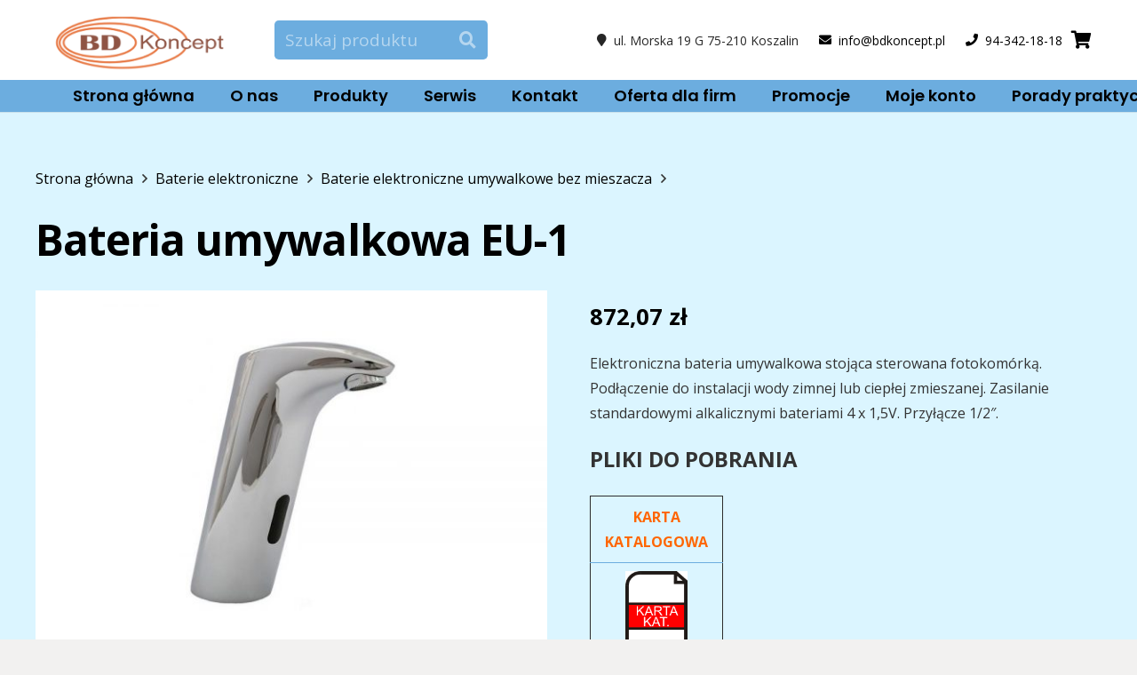

--- FILE ---
content_type: text/html; charset=UTF-8
request_url: https://sklepbdkoncept.pl/produkt/bateria-eu-1/
body_size: 21313
content:
<!DOCTYPE HTML>
<html class="" lang="pl-PL">
<head>
	<meta charset="UTF-8">
	
	<!-- This site is optimized with the Yoast SEO plugin v17.7.1 - https://yoast.com/wordpress/plugins/seo/ -->
	<title>Bateria umywalkowa EU-1 - BD Koncept</title>
	<meta name="robots" content="index, follow, max-snippet:-1, max-image-preview:large, max-video-preview:-1" />
	<link rel="canonical" href="http://sklepbdkoncept.pl/produkt/bateria-eu-1/" />
	<meta property="og:locale" content="pl_PL" />
	<meta property="og:type" content="article" />
	<meta property="og:title" content="Bateria umywalkowa EU-1 - BD Koncept" />
	<meta property="og:description" content="Elektroniczna bateria umywalkowa stojąca sterowana fotokomórką. Podłączenie do instalacji wody zimnej lub ciepłej zmieszanej. Zasilanie standardowymi alkalicznymi bateriami 4 x 1,5V. Przyłącze 1/2&quot;.  PLIKI DO POBRANIA    KARTA KATALOGOWA" />
	<meta property="og:url" content="http://sklepbdkoncept.pl/produkt/bateria-eu-1/" />
	<meta property="og:site_name" content="BD Koncept" />
	<meta property="article:modified_time" content="2025-07-03T07:48:48+00:00" />
	<meta property="og:image" content="http://sklepbdkoncept.pl/wp-content/uploads/2019/10/EU-1-1-1.jpg" />
	<meta property="og:image:width" content="1000" />
	<meta property="og:image:height" content="700" />
	<meta name="twitter:card" content="summary_large_image" />
	<script type="application/ld+json" class="yoast-schema-graph">{"@context":"https://schema.org","@graph":[{"@type":"WebSite","@id":"https://sklepbdkoncept.pl/#website","url":"https://sklepbdkoncept.pl/","name":"BD Koncept","description":"Armatura dla obiekt\u00f3w u\u017cyteczno\u015bci publicznej","potentialAction":[{"@type":"SearchAction","target":{"@type":"EntryPoint","urlTemplate":"https://sklepbdkoncept.pl/?s={search_term_string}"},"query-input":"required name=search_term_string"}],"inLanguage":"pl-PL"},{"@type":"ImageObject","@id":"http://sklepbdkoncept.pl/produkt/bateria-eu-1/#primaryimage","inLanguage":"pl-PL","url":"https://sklepbdkoncept.pl/wp-content/uploads/2019/10/EU-1-1-1.jpg","contentUrl":"https://sklepbdkoncept.pl/wp-content/uploads/2019/10/EU-1-1-1.jpg","width":1000,"height":700},{"@type":"WebPage","@id":"http://sklepbdkoncept.pl/produkt/bateria-eu-1/#webpage","url":"http://sklepbdkoncept.pl/produkt/bateria-eu-1/","name":"Bateria umywalkowa EU-1 - BD Koncept","isPartOf":{"@id":"https://sklepbdkoncept.pl/#website"},"primaryImageOfPage":{"@id":"http://sklepbdkoncept.pl/produkt/bateria-eu-1/#primaryimage"},"datePublished":"2019-10-16T06:46:08+00:00","dateModified":"2025-07-03T07:48:48+00:00","breadcrumb":{"@id":"http://sklepbdkoncept.pl/produkt/bateria-eu-1/#breadcrumb"},"inLanguage":"pl-PL","potentialAction":[{"@type":"ReadAction","target":["http://sklepbdkoncept.pl/produkt/bateria-eu-1/"]}]},{"@type":"BreadcrumbList","@id":"http://sklepbdkoncept.pl/produkt/bateria-eu-1/#breadcrumb","itemListElement":[{"@type":"ListItem","position":1,"name":"Strona g\u0142\u00f3wna","item":"http://sklepbdkoncept.pl/"},{"@type":"ListItem","position":2,"name":"Sklep","item":"https://sklepbdkoncept.pl/sklep/"},{"@type":"ListItem","position":3,"name":"Bateria umywalkowa EU-1"}]}]}</script>
	<!-- / Yoast SEO plugin. -->


<link rel='dns-prefetch' href='//fonts.googleapis.com' />
<link rel='dns-prefetch' href='//s.w.org' />
<link rel="alternate" type="application/rss+xml" title="BD Koncept &raquo; Kanał z wpisami" href="https://sklepbdkoncept.pl/feed/" />
<link rel="alternate" type="application/rss+xml" title="BD Koncept &raquo; Kanał z komentarzami" href="https://sklepbdkoncept.pl/comments/feed/" />
<meta name="viewport" content="width=device-width, initial-scale=1"><meta name="SKYPE_TOOLBAR" content="SKYPE_TOOLBAR_PARSER_COMPATIBLE"><meta name="theme-color" content="#f6f6f6"><meta property="og:title" content="Bateria umywalkowa EU-1"><meta property="og:type" content="website"><meta property="og:url" content="https://sklepbdkoncept.pl/produkt/bateria-eu-1/"><meta property="og:image" content="https://sklepbdkoncept.pl/wp-content/uploads/2019/10/EU-1-1-1.jpg"><meta property="og:description" content="Elektroniczna bateria umywalkowa stojąca sterowana fotokomórką. Podłączenie do instalacji wody zimnej lub ciepłej zmieszanej. Zasilanie standardowymi alkalicznymi bateriami 4 x 1,5V. Przyłącze 1/2&quot;.

PLIKI DO POBRANIA



KARTA
KATALOGOWA





">		<script type="text/javascript">
			window._wpemojiSettings = {"baseUrl":"https:\/\/s.w.org\/images\/core\/emoji\/13.0.1\/72x72\/","ext":".png","svgUrl":"https:\/\/s.w.org\/images\/core\/emoji\/13.0.1\/svg\/","svgExt":".svg","source":{"concatemoji":"https:\/\/sklepbdkoncept.pl\/wp-includes\/js\/wp-emoji-release.min.js?ver=5.6.16"}};
			!function(e,a,t){var n,r,o,i=a.createElement("canvas"),p=i.getContext&&i.getContext("2d");function s(e,t){var a=String.fromCharCode;p.clearRect(0,0,i.width,i.height),p.fillText(a.apply(this,e),0,0);e=i.toDataURL();return p.clearRect(0,0,i.width,i.height),p.fillText(a.apply(this,t),0,0),e===i.toDataURL()}function c(e){var t=a.createElement("script");t.src=e,t.defer=t.type="text/javascript",a.getElementsByTagName("head")[0].appendChild(t)}for(o=Array("flag","emoji"),t.supports={everything:!0,everythingExceptFlag:!0},r=0;r<o.length;r++)t.supports[o[r]]=function(e){if(!p||!p.fillText)return!1;switch(p.textBaseline="top",p.font="600 32px Arial",e){case"flag":return s([127987,65039,8205,9895,65039],[127987,65039,8203,9895,65039])?!1:!s([55356,56826,55356,56819],[55356,56826,8203,55356,56819])&&!s([55356,57332,56128,56423,56128,56418,56128,56421,56128,56430,56128,56423,56128,56447],[55356,57332,8203,56128,56423,8203,56128,56418,8203,56128,56421,8203,56128,56430,8203,56128,56423,8203,56128,56447]);case"emoji":return!s([55357,56424,8205,55356,57212],[55357,56424,8203,55356,57212])}return!1}(o[r]),t.supports.everything=t.supports.everything&&t.supports[o[r]],"flag"!==o[r]&&(t.supports.everythingExceptFlag=t.supports.everythingExceptFlag&&t.supports[o[r]]);t.supports.everythingExceptFlag=t.supports.everythingExceptFlag&&!t.supports.flag,t.DOMReady=!1,t.readyCallback=function(){t.DOMReady=!0},t.supports.everything||(n=function(){t.readyCallback()},a.addEventListener?(a.addEventListener("DOMContentLoaded",n,!1),e.addEventListener("load",n,!1)):(e.attachEvent("onload",n),a.attachEvent("onreadystatechange",function(){"complete"===a.readyState&&t.readyCallback()})),(n=t.source||{}).concatemoji?c(n.concatemoji):n.wpemoji&&n.twemoji&&(c(n.twemoji),c(n.wpemoji)))}(window,document,window._wpemojiSettings);
		</script>
		<style type="text/css">
img.wp-smiley,
img.emoji {
	display: inline !important;
	border: none !important;
	box-shadow: none !important;
	height: 1em !important;
	width: 1em !important;
	margin: 0 .07em !important;
	vertical-align: -0.1em !important;
	background: none !important;
	padding: 0 !important;
}
</style>
	<link rel='stylesheet' id='wp-block-library-css'  href='https://sklepbdkoncept.pl/wp-includes/css/dist/block-library/style.min.css?ver=5.6.16' type='text/css' media='all' />
<link rel='stylesheet' id='wc-blocks-vendors-style-css'  href='https://sklepbdkoncept.pl/wp-content/plugins/woocommerce/packages/woocommerce-blocks/build/wc-blocks-vendors-style.css?ver=6.1.0' type='text/css' media='all' />
<link rel='stylesheet' id='wc-blocks-style-css'  href='https://sklepbdkoncept.pl/wp-content/plugins/woocommerce/packages/woocommerce-blocks/build/wc-blocks-style.css?ver=6.1.0' type='text/css' media='all' />
<link rel='stylesheet' id='contact-form-7-css'  href='https://sklepbdkoncept.pl/wp-content/plugins/contact-form-7/includes/css/styles.css?ver=5.3.2' type='text/css' media='all' />
<link rel='stylesheet' id='rs-plugin-settings-css'  href='https://sklepbdkoncept.pl/wp-content/plugins/revslider/public/assets/css/settings.css?ver=5.4.8.3' type='text/css' media='all' />
<style id='rs-plugin-settings-inline-css' type='text/css'>
#rs-demo-id {}
</style>
<link rel='stylesheet' id='photoswipe-css'  href='https://sklepbdkoncept.pl/wp-content/plugins/woocommerce/assets/css/photoswipe/photoswipe.min.css?ver=5.9.1' type='text/css' media='all' />
<link rel='stylesheet' id='photoswipe-default-skin-css'  href='https://sklepbdkoncept.pl/wp-content/plugins/woocommerce/assets/css/photoswipe/default-skin/default-skin.min.css?ver=5.9.1' type='text/css' media='all' />
<style id='woocommerce-inline-inline-css' type='text/css'>
.woocommerce form .form-row .required { visibility: visible; }
</style>
<link rel='stylesheet' id='us-fonts-css'  href='https://fonts.googleapis.com/css?family=Poppins%3A600%7COpen+Sans%3A400%2C700&#038;display=swap&#038;ver=5.6.16' type='text/css' media='all' />
<!--[if lt IE 9]>
<link rel='stylesheet' id='vc_lte_ie9-css'  href='https://sklepbdkoncept.pl/wp-content/plugins/js_composer/assets/css/vc_lte_ie9.min.css?ver=6.0.3' type='text/css' media='screen' />
<![endif]-->
<link rel='stylesheet' id='us-style-css'  href='//sklepbdkoncept.pl/wp-content/themes/Impreza/css/style.min.css?ver=6.1.2' type='text/css' media='all' />
<link rel='stylesheet' id='us-woocommerce-css'  href='//sklepbdkoncept.pl/wp-content/themes/Impreza/css/plugins/woocommerce.min.css?ver=6.1.2' type='text/css' media='all' />
<link rel='stylesheet' id='us-responsive-css'  href='//sklepbdkoncept.pl/wp-content/themes/Impreza/css/responsive.min.css?ver=6.1.2' type='text/css' media='all' />
<link rel='stylesheet' id='wpgdprc-front-css-css'  href='https://sklepbdkoncept.pl/wp-content/plugins/wp-gdpr-compliance/Assets/css/front.css?ver=1638864849' type='text/css' media='all' />
<style id='wpgdprc-front-css-inline-css' type='text/css'>
:root{--wp-gdpr--bar--background-color: #000000;--wp-gdpr--bar--color: #ffffff;--wp-gdpr--button--background-color: #ffffff;--wp-gdpr--button--background-color--darken: #d8d8d8;--wp-gdpr--button--color: #ffffff;}
</style>
<script type='text/javascript' src='https://sklepbdkoncept.pl/wp-includes/js/jquery/jquery.min.js?ver=3.5.1' id='jquery-core-js'></script>
<script type='text/javascript' src='https://sklepbdkoncept.pl/wp-content/plugins/revslider/public/assets/js/jquery.themepunch.tools.min.js?ver=5.4.8.3' id='tp-tools-js'></script>
<script type='text/javascript' src='https://sklepbdkoncept.pl/wp-content/plugins/revslider/public/assets/js/jquery.themepunch.revolution.min.js?ver=5.4.8.3' id='revmin-js'></script>
<script type='text/javascript' id='wpgdprc-front-js-js-extra'>
/* <![CDATA[ */
var wpgdprcFront = {"ajaxUrl":"https:\/\/sklepbdkoncept.pl\/wp-admin\/admin-ajax.php","ajaxNonce":"4d020c494a","ajaxArg":"security","pluginPrefix":"wpgdprc","blogId":"1","isMultiSite":"","locale":"pl_PL","showModal":"","cookieName":"wpgdprc-consent","consentVersion":"","path":"\/","prefix":"wpgdprc"};
/* ]]> */
</script>
<script type='text/javascript' src='https://sklepbdkoncept.pl/wp-content/plugins/wp-gdpr-compliance/Assets/js/front.min.js?ver=1638864849' id='wpgdprc-front-js-js'></script>
<link rel="https://api.w.org/" href="https://sklepbdkoncept.pl/wp-json/" /><link rel="alternate" type="application/json" href="https://sklepbdkoncept.pl/wp-json/wp/v2/product/7535" /><link rel="EditURI" type="application/rsd+xml" title="RSD" href="https://sklepbdkoncept.pl/xmlrpc.php?rsd" />
<link rel="wlwmanifest" type="application/wlwmanifest+xml" href="https://sklepbdkoncept.pl/wp-includes/wlwmanifest.xml" /> 
<meta name="generator" content="WordPress 5.6.16" />
<meta name="generator" content="WooCommerce 5.9.1" />
<link rel='shortlink' href='https://sklepbdkoncept.pl/?p=7535' />
<link rel="alternate" type="application/json+oembed" href="https://sklepbdkoncept.pl/wp-json/oembed/1.0/embed?url=https%3A%2F%2Fsklepbdkoncept.pl%2Fprodukt%2Fbateria-eu-1%2F" />
<link rel="alternate" type="text/xml+oembed" href="https://sklepbdkoncept.pl/wp-json/oembed/1.0/embed?url=https%3A%2F%2Fsklepbdkoncept.pl%2Fprodukt%2Fbateria-eu-1%2F&#038;format=xml" />

<!-- Call Now Button 0.5.0 by Jerry Rietveld (callnowbutton.com) [renderer:modern]-->
<style data-cnb-version="0.5.0">#callnowbutton {display:none;} @media screen and (max-width:650px){#callnowbutton {display:block; position:fixed; text-decoration:none; z-index:2147483647;width:55px; height:55px; border-radius:50%; box-shadow: 0 3px 6px rgba(0, 0, 0, 0.3);transform: scale(1);bottom:15px; left:20px;background:url([data-uri]) center/35px 35px no-repeat #009900;}}#callnowbutton span{display:none;}</style>

		<!-- GA Google Analytics @ https://m0n.co/ga -->
		<script async src="https://www.googletagmanager.com/gtag/js?id=UA-141146202-2"></script>
		<script>
			window.dataLayer = window.dataLayer || [];
			function gtag(){dataLayer.push(arguments);}
			gtag('js', new Date());
			gtag('config', 'UA-141146202-2');
		</script>

		<script>
		if (!/Android|webOS|iPhone|iPad|iPod|BlackBerry|IEMobile|Opera Mini/i.test(navigator.userAgent)) {
			var root = document.getElementsByTagName('html')[0]
			root.className += " no-touch";
		}
	</script>
		<noscript><style>.woocommerce-product-gallery{ opacity: 1 !important; }</style></noscript>
	<meta name="generator" content="Powered by WPBakery Page Builder - drag and drop page builder for WordPress."/>
<meta name="generator" content="Powered by Slider Revolution 5.4.8.3 - responsive, Mobile-Friendly Slider Plugin for WordPress with comfortable drag and drop interface." />
<script type="text/javascript">function setREVStartSize(e){									
						try{ e.c=jQuery(e.c);var i=jQuery(window).width(),t=9999,r=0,n=0,l=0,f=0,s=0,h=0;
							if(e.responsiveLevels&&(jQuery.each(e.responsiveLevels,function(e,f){f>i&&(t=r=f,l=e),i>f&&f>r&&(r=f,n=e)}),t>r&&(l=n)),f=e.gridheight[l]||e.gridheight[0]||e.gridheight,s=e.gridwidth[l]||e.gridwidth[0]||e.gridwidth,h=i/s,h=h>1?1:h,f=Math.round(h*f),"fullscreen"==e.sliderLayout){var u=(e.c.width(),jQuery(window).height());if(void 0!=e.fullScreenOffsetContainer){var c=e.fullScreenOffsetContainer.split(",");if (c) jQuery.each(c,function(e,i){u=jQuery(i).length>0?u-jQuery(i).outerHeight(!0):u}),e.fullScreenOffset.split("%").length>1&&void 0!=e.fullScreenOffset&&e.fullScreenOffset.length>0?u-=jQuery(window).height()*parseInt(e.fullScreenOffset,0)/100:void 0!=e.fullScreenOffset&&e.fullScreenOffset.length>0&&(u-=parseInt(e.fullScreenOffset,0))}f=u}else void 0!=e.minHeight&&f<e.minHeight&&(f=e.minHeight);e.c.closest(".rev_slider_wrapper").css({height:f})					
						}catch(d){console.log("Failure at Presize of Slider:"+d)}						
					};</script>
		<style type="text/css" id="wp-custom-css">
			.wpb_text_column  a{
	    color: #262626;
}		</style>
		<noscript><style> .wpb_animate_when_almost_visible { opacity: 1; }</style></noscript>		<style id="us-theme-options-css">@font-face{font-family:'Font Awesome 5 Brands';font-display:block;font-style:normal;font-weight:normal;src:url("https://sklepbdkoncept.pl/wp-content/themes/Impreza/fonts/fa-brands-400.woff2") format("woff2"),url("https://sklepbdkoncept.pl/wp-content/themes/Impreza/fonts/fa-brands-400.woff") format("woff")}.fab{font-family:'Font Awesome 5 Brands'}@font-face{font-family:'fontawesome';font-display:block;font-style:normal;font-weight:300;src:url("https://sklepbdkoncept.pl/wp-content/themes/Impreza/fonts/fa-light-300.woff2") format("woff2"),url("https://sklepbdkoncept.pl/wp-content/themes/Impreza/fonts/fa-light-300.woff") format("woff")}.fal{font-family:'fontawesome';font-weight:300}@font-face{font-family:'fontawesome';font-display:block;font-style:normal;font-weight:400;src:url("https://sklepbdkoncept.pl/wp-content/themes/Impreza/fonts/fa-regular-400.woff2") format("woff2"),url("https://sklepbdkoncept.pl/wp-content/themes/Impreza/fonts/fa-regular-400.woff") format("woff")}.far{font-family:'fontawesome';font-weight:400}@font-face{font-family:'fontawesome';font-display:block;font-style:normal;font-weight:900;src:url("https://sklepbdkoncept.pl/wp-content/themes/Impreza/fonts/fa-solid-900.woff2") format("woff2"),url("https://sklepbdkoncept.pl/wp-content/themes/Impreza/fonts/fa-solid-900.woff") format("woff")}.fa,.fas{font-family:'fontawesome';font-weight:900}.style_phone6-1>div{background-image:url(https://sklepbdkoncept.pl/wp-content/themes/Impreza/img/phone-6-black-real.png)}.style_phone6-2>div{background-image:url(https://sklepbdkoncept.pl/wp-content/themes/Impreza/img/phone-6-white-real.png)}.style_phone6-3>div{background-image:url(https://sklepbdkoncept.pl/wp-content/themes/Impreza/img/phone-6-black-flat.png)}.style_phone6-4>div{background-image:url(https://sklepbdkoncept.pl/wp-content/themes/Impreza/img/phone-6-white-flat.png)}.leaflet-default-icon-path{background-image:url(https://sklepbdkoncept.pl/wp-content/themes/Impreza/css/vendor/images/marker-icon.png)}html, .l-header .widget, .menu-item-object-us_page_block{font-family:'Open Sans', sans-serif;font-weight:400;font-size:16px;line-height:28px}h1{font-family:'Poppins', sans-serif;font-weight:600;font-size:3rem;line-height:1.4;letter-spacing:-0.02em;margin-bottom:1.5rem}h2{font-family:'Poppins', sans-serif;font-weight:400;font-size:2.40rem;line-height:1.4;letter-spacing:-0.02em;margin-bottom:1.5rem}h3{font-family:'Poppins', sans-serif;font-weight:400;font-size:2rem;line-height:1.4;letter-spacing:-0.02em;margin-bottom:1.5rem}.woocommerce-Reviews-title,.widgettitle, .comment-reply-title, h4{font-family:'Poppins', sans-serif;font-weight:400;font-size:1.5rem;line-height:1.4;letter-spacing:-0.02em;margin-bottom:1.5rem}h5{font-family:'Poppins', sans-serif;font-weight:400;font-size:1.40rem;line-height:1.4;letter-spacing:-0.02em;margin-bottom:1.5rem}h6{font-family:'Poppins', sans-serif;font-weight:400;font-size:1.20rem;line-height:1.4;letter-spacing:-0.02em;margin-bottom:1.5rem}@media (max-width:767px){html{font-size:16px;line-height:26px}h1{font-size:2.40rem}h1.vc_custom_heading{font-size:2.40rem !important}h2{font-size:2rem}h2.vc_custom_heading{font-size:2rem !important}h3{font-size:1.8rem}h3.vc_custom_heading{font-size:1.8rem !important}h4,.woocommerce-Reviews-title,.widgettitle,.comment-reply-title{font-size:1.5rem}h4.vc_custom_heading{font-size:1.5rem !important}h5{font-size:1.40rem}h5.vc_custom_heading{font-size:1.40rem !important}h6{font-size:1.20rem}h6.vc_custom_heading{font-size:1.20rem !important}}body{background: #f2f1f0}body,.l-header.pos_fixed{min-width:1240px}.l-canvas.type_boxed,.l-canvas.type_boxed .l-subheader,.l-canvas.type_boxed .l-section.type_sticky,.l-canvas.type_boxed~.l-footer{max-width:1240px}.l-subheader-h,.l-section-h,.l-main .aligncenter,.w-tabs-section-content-h{max-width:1200px}.post-password-form{max-width:calc(1200px + 5rem)}@media screen and (max-width:1280px){.l-main .aligncenter{max-width:calc(100vw - 5rem)}}@media (max-width:899px){.g-cols.reversed{flex-direction:column-reverse}.g-cols>div:not([class*=" vc_col-"]){width:100%;margin:0 0 1rem}.g-cols.type_boxes>div,.g-cols.reversed>div:first-child,.g-cols:not(.reversed)>div:last-child,.g-cols>div.has-fill{margin-bottom:0}.vc_wp_custommenu.layout_hor,.align_center_xs,.align_center_xs .w-socials{text-align:center}.align_center_xs .w-hwrapper>*{margin:0.5rem 0;width:100%}}@media (min-width:900px){.l-section.for_sidebar.at_left>div>.g-cols{flex-direction:row-reverse}}button[type="submit"]:not(.w-btn),input[type="submit"]{font-weight:600;font-style:normal;text-transform:uppercase;letter-spacing:0em;border-radius:0.3em;padding:0.8em 1.8em;background:#FF9A34;border-color:transparent;color:#ffffff!important}button[type="submit"]:not(.w-btn):before,input[type="submit"]{border-width:2px}.no-touch button[type="submit"]:not(.w-btn):hover,.no-touch input[type="submit"]:hover{box-shadow:0 0em 0em rgba(0,0,0,0.2);background:#ffffff;border-color:transparent;color:#FF9A34!important}.woocommerce .button.alt, .woocommerce .button.checkout, .woocommerce .button.add_to_cart_button,.us-btn-style_1{font-family:'Open Sans', sans-serif;font-weight:600;font-style:normal;text-transform:uppercase;letter-spacing:0em;border-radius:0.3em;padding:0.8em 1.8em;background:#FF9A34;border-color:transparent;color:#ffffff!important;box-shadow:0 0em 0em rgba(0,0,0,0.2)}.woocommerce .button.alt:before, .woocommerce .button.checkout:before, .woocommerce .button.add_to_cart_button:before,.us-btn-style_1:before{border-width:2px}.no-touch .woocommerce .button.alt:hover, .no-touch .woocommerce .button.checkout:hover, .no-touch .woocommerce .button.add_to_cart_button:hover,.no-touch .us-btn-style_1:hover{box-shadow:0 0em 0em rgba(0,0,0,0.2);background:#ffffff;border-color:transparent;color:#FF9A34!important}.woocommerce .button,.us-btn-style_2{font-family:'Open Sans', sans-serif;font-weight:600;font-style:normal;text-transform:uppercase;letter-spacing:0em;border-radius:0.3em;padding:0.8em 1.8em;background:#e8e8e8;border-color:transparent;color:#333333!important;box-shadow:0 0em 0em rgba(0,0,0,0.2)}.woocommerce .button:before,.us-btn-style_2:before{border-width:2px}.no-touch .woocommerce .button:hover,.no-touch .us-btn-style_2:hover{box-shadow:0 0em 0em rgba(0,0,0,0.2);background:#d5d5d5;border-color:transparent;color:#333333!important}.us-btn-style_3{font-family:'Open Sans', sans-serif;font-weight:600;font-style:normal;text-transform:uppercase;letter-spacing:0em;border-radius:0.3em;padding:0.8em 1.8em;background:transparent;border-color:#e95095;color:#e95095!important;box-shadow:0 0em 0em rgba(0,0,0,0.2)}.us-btn-style_3:before{border-width:2px}.no-touch .us-btn-style_3:hover{box-shadow:0 0em 0em rgba(0,0,0,0.2);background:linear-gradient(135deg,#e95095,#7049ba);border-color:#e95095;color:#ffffff!important}.us-btn-style_3{overflow:hidden}.us-btn-style_3>*{position:relative;z-index:1}.no-touch .us-btn-style_3:hover{background:transparent}.no-touch .us-btn-style_3:after{content:"";position:absolute;top:0;left:0;right:0;height:0;transition:height 0.3s;background:linear-gradient(135deg,#e95095,#7049ba)}.no-touch .us-btn-style_3:hover:after{height:100%}.us-btn-style_4{font-family:'Open Sans', sans-serif;font-weight:700;font-style:normal;text-transform:uppercase;letter-spacing:0em;border-radius:0.3em;padding:0.8em 1.8em;background:#ffffff;border-color:transparent;color:#333333!important;box-shadow:0 0em 0em rgba(0,0,0,0.2)}.us-btn-style_4:before{border-width:3px}.no-touch .us-btn-style_4:hover{box-shadow:0 0em 0em rgba(0,0,0,0.2);background:transparent;border-color:#ffffff;color:#ffffff!important}.us-btn-style_7{font-family:'Open Sans', sans-serif;font-weight:600;font-style:normal;text-transform:uppercase;letter-spacing:0em;border-radius:0.3em;padding:0.8em 1.8em;background:#7049ba;border-color:transparent;color:#ffffff!important;box-shadow:0 0em 0em rgba(0,0,0,0.2)}.us-btn-style_7:before{border-width:2px}.no-touch .us-btn-style_7:hover{box-shadow:0 0em 0em rgba(0,0,0,0.2);background:#5a3b94;border-color:transparent;color:#ffffff!important}.us-btn-style_7{overflow:hidden}.us-btn-style_7>*{position:relative;z-index:1}.no-touch .us-btn-style_7:hover{background:#7049ba}.no-touch .us-btn-style_7:after{content:"";position:absolute;top:0;left:0;right:0;height:0;transition:height 0.3s;background:#5a3b94}.no-touch .us-btn-style_7:hover:after{height:100%}.us-btn-style_8{font-family:'Open Sans', sans-serif;font-weight:600;font-style:normal;text-transform:uppercase;letter-spacing:0em;border-radius:0.3em;padding:0.8em 1.8em;background:transparent;border-color:#ffffff;color:#ffffff!important;box-shadow:0 0em 0em rgba(0,0,0,0.2)}.us-btn-style_8:before{border-width:2px}.no-touch .us-btn-style_8:hover{box-shadow:0 0em 0em rgba(0,0,0,0.2);background:#ffffff;border-color:#ffffff;color:#333333!important}.us-btn-style_8{overflow:hidden}.us-btn-style_8>*{position:relative;z-index:1}.no-touch .us-btn-style_8:hover{background:transparent}.no-touch .us-btn-style_8:after{content:"";position:absolute;top:0;left:0;right:0;height:0;transition:height 0.3s;background:#ffffff}.no-touch .us-btn-style_8:hover:after{height:100%}.us-btn-style_11{font-family:'Open Sans', sans-serif;font-weight:600;font-style:normal;text-transform:uppercase;letter-spacing:0em;border-radius:0.3em;padding:0.8em 1.8em;background:transparent;border-color:#333333;color:#333333!important;box-shadow:0 0em 0em rgba(0,0,0,0.2)}.us-btn-style_11:before{border-width:2px}.no-touch .us-btn-style_11:hover{box-shadow:0 0em 0em rgba(0,0,0,0.2);background:#333333;border-color:#333333;color:#ffffff!important}.us-btn-style_11{overflow:hidden}.us-btn-style_11>*{position:relative;z-index:1}.no-touch .us-btn-style_11:hover{background:transparent}.no-touch .us-btn-style_11:after{content:"";position:absolute;top:0;left:0;right:0;height:0;transition:height 0.3s;background:#333333}.no-touch .us-btn-style_11:hover:after{height:100%}.us-btn-style_15{font-family:Courier New, Courier, monospace;font-weight:700;font-style:normal;text-transform:uppercase;letter-spacing:0.1em;border-radius:4em;padding:0.8em 1.5em;background:transparent;border-color:#e95095;color:#333333!important;box-shadow:0 0em 0em rgba(0,0,0,0.2)}.us-btn-style_15:before{border-width:2px}.no-touch .us-btn-style_15:hover{box-shadow:0 0em 0em rgba(0,0,0,0.2);background:#333333;border-color:transparent;color:#ff8cc0!important}.us-btn-style_16{font-family:'Open Sans', sans-serif;font-weight:400;font-style:normal;text-transform:uppercase;letter-spacing:0.2em;border-radius:0em;padding:0.7000000000000001em 1em;background:transparent;border-color:#5ac8ed;color:#5ac8ed!important;box-shadow:0 0em 0em rgba(0,0,0,0.2)}.us-btn-style_16:before{border-width:1px}.no-touch .us-btn-style_16:hover{box-shadow:0 0em 0em rgba(0,0,0,0.2);background:#7049ba;border-color:#5ac8ed;color:#ffffff!important}.us-btn-style_16{overflow:hidden}.us-btn-style_16>*{position:relative;z-index:1}.no-touch .us-btn-style_16:hover{background:transparent}.no-touch .us-btn-style_16:after{content:"";position:absolute;top:0;left:0;right:0;height:0;transition:height 0.3s;background:#7049ba}.no-touch .us-btn-style_16:hover:after{height:100%}.us-btn-style_17{font-family:Georgia, serif;font-weight:600;font-style:italic;text-transform:none;letter-spacing:0em;border-radius:0.5em;padding:1em 1.2000000000000002em;background:#59ba41;border-color:transparent;color:#ffffff!important;box-shadow:0 0.1em 0.2em rgba(0,0,0,0.2)}.us-btn-style_17:before{border-width:3px}.no-touch .us-btn-style_17:hover{box-shadow:0 0em 0em rgba(0,0,0,0.2);background:transparent;border-color:#59ba41;color:#333333!important}.us-btn-style_18{font-family:Verdana, Geneva, sans-serif;font-weight:700;font-style:normal;text-transform:uppercase;letter-spacing:0.2em;border-radius:0em;padding:0.8em 1.3em;background:#ffdd00;border-color:#333333;color:#333333!important;box-shadow:0 0em 0em rgba(0,0,0,0.2)}.us-btn-style_18:before{border-width:3px}.no-touch .us-btn-style_18:hover{box-shadow:0 0em 0em rgba(0,0,0,0.2);background:#333333;border-color:#333333;color:#ffdd00!important}.us-btn-style_18{overflow:hidden}.us-btn-style_18>*{position:relative;z-index:1}.no-touch .us-btn-style_18:hover{background:#ffdd00}.no-touch .us-btn-style_18:after{content:"";position:absolute;top:0;left:0;right:0;height:0;transition:height 0.3s;background:#333333}.no-touch .us-btn-style_18:hover:after{height:100%}.us-btn-style_19{font-family:'Open Sans', sans-serif;font-weight:600;font-style:normal;text-transform:none;letter-spacing:0em;border-radius:0.3em;padding:0.8em 1.8em;background:rgba(51,51,51,0.35);border-color:transparent;color:#ffffff!important;box-shadow:0 0.1em 0.2em rgba(0,0,0,0.2)}.us-btn-style_19:before{border-width:2px}.no-touch .us-btn-style_19:hover{box-shadow:0 0.45em 0.9em rgba(0,0,0,0.2);background:rgba(0,0,0,0.8);border-color:transparent;color:#dbffb3!important}.us-btn-style_20{font-family:'Open Sans', sans-serif;font-weight:400;font-style:normal;text-transform:uppercase;letter-spacing:0em;border-radius:4em;padding:1.2000000000000002em 1.8em;background:transparent;border-color:rgba(0,0,0,0.33);color:#ff4400!important;box-shadow:0 0em 0em rgba(0,0,0,0.2)}.us-btn-style_20:before{border-width:1px}.no-touch .us-btn-style_20:hover{box-shadow:0 1em 2em rgba(0,0,0,0.2);background:#ffffff;border-color:transparent;color:#333333!important}.us-btn-style_21{font-family:'Open Sans', sans-serif;font-weight:700;font-style:normal;text-transform:uppercase;letter-spacing:0em;border-radius:0em;padding:1.2000000000000002em 2em;background:transparent;border-color:#ffaa00;color:#333333!important;box-shadow:0 0.25em 0.5em rgba(0,0,0,0.2)}.us-btn-style_21:before{border-width:10px}.no-touch .us-btn-style_21:hover{box-shadow:0 0em 0em rgba(0,0,0,0.2);background:transparent;border-color:#7049ba;color:#333333!important}.us-btn-style_21{overflow:hidden}.us-btn-style_21>*{position:relative;z-index:1}.no-touch .us-btn-style_21:hover{background:transparent}.no-touch .us-btn-style_21:after{content:"";position:absolute;top:0;left:0;right:0;height:0;transition:height 0.3s;background:transparent}.no-touch .us-btn-style_21:hover:after{height:100%}.us-btn-style_22{font-family:'Open Sans', sans-serif;font-weight:400;font-style:normal;text-transform:uppercase;letter-spacing:0em;border-radius:4em;padding:0.8em 0.8em;background:#ffffff;border-color:transparent;color:#333333!important;box-shadow:0 0.25em 0.5em rgba(0,0,0,0.2)}.us-btn-style_22:before{border-width:3px}.no-touch .us-btn-style_22:hover{box-shadow:0 0em 0em rgba(0,0,0,0.2);background:transparent;border-color:#7049ba;color:#7049ba!important}.us-btn-style_23{font-family:'Open Sans', sans-serif;font-weight:400;font-style:normal;text-transform:uppercase;letter-spacing:0em;border-radius:0em;padding:0.8em 0.8em;background:transparent;border-color:#333333;color:#e95095!important;box-shadow:0 0em 0em rgba(0,0,0,0.2)}.us-btn-style_23:before{border-width:4px}.no-touch .us-btn-style_23:hover{box-shadow:0 0.5em 1em rgba(0,0,0,0.2);background:#e95095;border-color:transparent;color:#ffffff!important}.us-btn-style_24{font-family:'Open Sans', sans-serif;font-weight:400;font-style:normal;text-transform:uppercase;letter-spacing:0em;border-radius:0.5em;padding:0.8em 0.8em;background:#00abc2;border-color:transparent;color:#ffffff!important;box-shadow:0 0em 0em rgba(0,0,0,0.2)}.us-btn-style_24:before{border-width:2px}.no-touch .us-btn-style_24:hover{box-shadow:0 0em 0em rgba(0,0,0,0.2);background:#7049ba;border-color:transparent;color:#ffffff!important}.us-btn-style_24{overflow:hidden}.us-btn-style_24>*{position:relative;z-index:1}.no-touch .us-btn-style_24:hover{background:#00abc2}.no-touch .us-btn-style_24:after{content:"";position:absolute;top:0;left:0;right:0;height:0;transition:height 0.3s;background:#7049ba}.no-touch .us-btn-style_24:hover:after{height:100%}a,button,input[type="submit"],.ui-slider-handle{outline:none !important}.w-header-show,.w-toplink{background:rgba(0,0,0,0.3)}body{-webkit-tap-highlight-color:rgba(38,38,38,0.2)}.l-subheader.at_top,.l-subheader.at_top .w-dropdown-list,.l-subheader.at_top .type_mobile .w-nav-list.level_1{background:#6CADDF}.l-subheader.at_top,.l-subheader.at_top .w-dropdown.opened,.l-subheader.at_top .type_mobile .w-nav-list.level_1{color:#ffffff}.no-touch .l-subheader.at_top a:hover,.no-touch .l-header.bg_transparent .l-subheader.at_top .w-dropdown.opened a:hover{color:#262626}.header_ver .l-header,.l-subheader.at_middle,.l-subheader.at_middle .w-dropdown-list,.l-subheader.at_middle .type_mobile .w-nav-list.level_1{background:#ffffff}.l-subheader.at_middle,.l-subheader.at_middle .w-dropdown.opened,.l-subheader.at_middle .type_mobile .w-nav-list.level_1{color:#262626}.no-touch .l-subheader.at_middle a:hover,.no-touch .l-header.bg_transparent .l-subheader.at_middle .w-dropdown.opened a:hover{color:#262626}.l-subheader.at_bottom,.l-subheader.at_bottom .w-dropdown-list,.l-subheader.at_bottom .type_mobile .w-nav-list.level_1{background:#6CADDF}.l-subheader.at_bottom,.l-subheader.at_bottom .w-dropdown.opened,.l-subheader.at_bottom .type_mobile .w-nav-list.level_1{color:#ffffff}.no-touch .l-subheader.at_bottom a:hover,.no-touch .l-header.bg_transparent .l-subheader.at_bottom .w-dropdown.opened a:hover{color:#ffffff}.l-header.bg_transparent:not(.sticky) .l-subheader{color:#ffffff}.no-touch .l-header.bg_transparent:not(.sticky) .w-text a:hover,.no-touch .l-header.bg_transparent:not(.sticky) .w-html a:hover,.no-touch .l-header.bg_transparent:not(.sticky) .w-dropdown a:hover,.no-touch .l-header.bg_transparent:not(.sticky) .type_desktop .menu-item.level_1:hover>.w-nav-anchor{color:#262626}.l-header.bg_transparent:not(.sticky) .w-nav-title:after{background:#262626}.w-search-form{background:#6caddf;color:#ffffff}.menu-item.level_1>.w-nav-anchor:focus,.no-touch .menu-item.level_1.opened>.w-nav-anchor,.no-touch .menu-item.level_1:hover>.w-nav-anchor{background:transparent;color:#262626}.w-nav-title:after{background:#262626}.menu-item.level_1.current-menu-item>.w-nav-anchor,.menu-item.level_1.current-menu-parent>.w-nav-anchor,.menu-item.level_1.current-menu-ancestor>.w-nav-anchor{background:transparent;color:#ffffff}.l-header.bg_transparent:not(.sticky) .type_desktop .menu-item.level_1.current-menu-item>.w-nav-anchor,.l-header.bg_transparent:not(.sticky) .type_desktop .menu-item.level_1.current-menu-ancestor>.w-nav-anchor{background:transparent;color:#262626}.w-nav-list:not(.level_1){background:#ffffff;color:#333333}.no-touch .menu-item:not(.level_1)>.w-nav-anchor:focus,.no-touch .menu-item:not(.level_1):hover>.w-nav-anchor{background:#262626;color:#ffffff}.menu-item:not(.level_1).current-menu-item>.w-nav-anchor,.menu-item:not(.level_1).current-menu-parent>.w-nav-anchor,.menu-item:not(.level_1).current-menu-ancestor>.w-nav-anchor{background:transparent;color:#262626}.btn.menu-item>a{background:#262626 !important;color:#ffffff !important}.no-touch .btn.menu-item>a:hover{background:#333333 !important;color:#ffffff !important}body.us_iframe,.l-preloader,.l-canvas,.l-footer,.l-popup-box-content,.g-filters.style_1 .g-filters-item.active,.w-pricing-item-h,.w-tabs.style_default .w-tabs-item.active,.no-touch .w-tabs.style_default .w-tabs-item.active:hover,.w-tabs.style_modern .w-tabs-item:after,.w-tabs.style_timeline .w-tabs-item,.w-tabs.style_timeline .w-tabs-section-header-h,.leaflet-popup-content-wrapper,.leaflet-popup-tip,.w-cart-dropdown,.woocommerce-tabs .tabs li.active,.no-touch .woocommerce-tabs .tabs li.active:hover,.woocommerce .shipping-calculator-form,.woocommerce #payment .payment_box,.wpml-ls-statics-footer,.select2-selection__choice,.select2-search input{background:#DBF5FF}.woocommerce #payment .payment_methods li>input:checked + label,.woocommerce .blockUI.blockOverlay{background:#DBF5FF !important}.w-iconbox.style_circle.color_contrast .w-iconbox-icon{color:#DBF5FF}input,textarea,select,.w-actionbox.color_light,.w-form-checkbox,.w-form-radio,.g-filters.style_1,.g-filters.style_2 .g-filters-item.active,.w-flipbox-front,.w-grid-none,.w-ibanner,.w-iconbox.style_circle.color_light .w-iconbox-icon,.w-pricing-item-header,.w-progbar-bar,.w-progbar.style_3 .w-progbar-bar:before,.w-progbar.style_3 .w-progbar-bar-count,.w-socials.style_solid .w-socials-item-link,.w-tabs.style_default .w-tabs-list,.no-touch .l-main .layout_ver .widget_nav_menu a:hover,.no-touch .owl-carousel.navpos_outside .owl-nav div:hover,.woocommerce .quantity .plus,.woocommerce .quantity .minus,.woocommerce-tabs .tabs,.woocommerce .cart_totals,.woocommerce-checkout #order_review,.woocommerce-table--order-details,.woocommerce ul.order_details,.smile-icon-timeline-wrap .timeline-wrapper .timeline-block,.smile-icon-timeline-wrap .timeline-feature-item.feat-item,.wpml-ls-legacy-dropdown a,.wpml-ls-legacy-dropdown-click a,.tablepress .row-hover tr:hover td,.select2-selection,.select2-dropdown{background:#f6f6f6}.timeline-wrapper .timeline-post-right .ult-timeline-arrow l,.timeline-wrapper .timeline-post-left .ult-timeline-arrow l,.timeline-feature-item.feat-item .ult-timeline-arrow l{border-color:#f6f6f6}hr,td,th,.l-section,.vc_column_container,.vc_column-inner,.w-comments .children,.w-image,.w-pricing-item-h,.w-profile,.w-sharing-item,.w-tabs-list,.w-tabs-section,.widget_calendar #calendar_wrap,.l-main .widget_nav_menu .menu,.l-main .widget_nav_menu .menu-item a,.woocommerce .login,.woocommerce .track_order,.woocommerce .checkout_coupon,.woocommerce .lost_reset_password,.woocommerce .register,.woocommerce .cart.variations_form,.woocommerce .commentlist .comment-text,.woocommerce .comment-respond,.woocommerce .related,.woocommerce .upsells,.woocommerce .cross-sells,.woocommerce .checkout #order_review,.widget_price_filter .ui-slider-handle,.smile-icon-timeline-wrap .timeline-line{border-color:#6CADDF}.w-separator.color_border,.w-iconbox.color_light .w-iconbox-icon{color:#6CADDF}.w-flipbox-back,.w-iconbox.style_circle.color_light .w-iconbox-icon,.no-touch .woocommerce .quantity .plus:hover,.no-touch .woocommerce .quantity .minus:hover,.no-touch .woocommerce #payment .payment_methods li>label:hover,.widget_price_filter .ui-slider:before,.no-touch .wpml-ls-sub-menu a:hover{background:#6CADDF}.w-iconbox.style_outlined.color_light .w-iconbox-icon,.w-person-links-item,.w-socials.style_outlined .w-socials-item-link,.pagination .page-numbers{box-shadow:0 0 0 2px #6CADDF inset}h1, h2, h3, h4, h5, h6,.woocommerce .product .price,.w-counter.color_heading .w-counter-value{color:#000000}.w-progbar.color_heading .w-progbar-bar-h{background:#000000}input,textarea,select,.l-canvas,.l-footer,.l-popup-box-content,.w-form-row-field>i,.w-ibanner,.w-iconbox.color_light.style_circle .w-iconbox-icon,.w-tabs.style_timeline .w-tabs-item,.w-tabs.style_timeline .w-tabs-section-header-h,.leaflet-popup-content-wrapper,.leaflet-popup-tip,.w-cart-dropdown,.select2-dropdown{color:#333333}.w-iconbox.style_circle.color_contrast .w-iconbox-icon,.w-progbar.color_text .w-progbar-bar-h,.w-scroller-dot span{background:#333333}.w-iconbox.style_outlined.color_contrast .w-iconbox-icon{box-shadow:0 0 0 2px #333333 inset}.w-scroller-dot span{box-shadow:0 0 0 2px #333333}a{color:#262626}.no-touch a:hover,.no-touch .tablepress .sorting:hover{color:#000000}.no-touch .w-cart-dropdown a:not(.button):hover{color:#000000 !important}.g-preloader,.l-main .w-contacts-item:before,.w-counter.color_primary .w-counter-value,.g-filters.style_1 .g-filters-item.active,.g-filters.style_3 .g-filters-item.active,.w-form-row.focused .w-form-row-field>i,.w-iconbox.color_primary .w-iconbox-icon,.w-separator.color_primary,.w-sharing.type_outlined.color_primary .w-sharing-item,.no-touch .w-sharing.type_simple.color_primary .w-sharing-item:hover .w-sharing-icon,.w-tabs.style_default .w-tabs-item.active,.w-tabs.style_trendy .w-tabs-item.active,.w-tabs-section.active .w-tabs-section-header,.tablepress .sorting_asc,.tablepress .sorting_desc,.star-rating span:before,.woocommerce-tabs .tabs li.active,.no-touch .woocommerce-tabs .tabs li.active:hover,.woocommerce #payment .payment_methods li>input:checked + label,.highlight_primary{color:#262626}.l-section.color_primary,.us-btn-style_badge,.no-touch .post_navigation.layout_sided a:hover .post_navigation-item-arrow,.g-placeholder,.highlight_primary_bg,.w-actionbox.color_primary,.w-form-row input:checked + .w-form-checkbox,.w-form-row input:checked + .w-form-radio,.no-touch .g-filters.style_1 .g-filters-item:hover,.no-touch .g-filters.style_2 .g-filters-item:hover,.w-post-elm-placeholder,.w-iconbox.style_circle.color_primary .w-iconbox-icon,.no-touch .w-iconbox.style_circle .w-iconbox-icon:before,.no-touch .w-iconbox.style_outlined .w-iconbox-icon:before,.no-touch .w-person-links-item:before,.w-pricing-item.type_featured .w-pricing-item-header,.w-progbar.color_primary .w-progbar-bar-h,.w-sharing.type_solid.color_primary .w-sharing-item,.w-sharing.type_fixed.color_primary .w-sharing-item,.w-sharing.type_outlined.color_primary .w-sharing-item:before,.no-touch .w-sharing-tooltip .w-sharing-item:hover,.w-socials-item-link-hover,.w-tabs.style_modern .w-tabs-list,.w-tabs.style_trendy .w-tabs-item:after,.w-tabs.style_timeline .w-tabs-item:before,.w-tabs.style_timeline .w-tabs-section-header-h:before,.no-touch .w-header-show:hover,.no-touch .w-toplink.active:hover,.no-touch .pagination .page-numbers:before,.pagination .page-numbers.current,.l-main .widget_nav_menu .menu-item.current-menu-item>a,.rsThumb.rsNavSelected,.no-touch .tp-leftarrow.custom:before,.no-touch .tp-rightarrow.custom:before,.smile-icon-timeline-wrap .timeline-separator-text .sep-text,.smile-icon-timeline-wrap .timeline-wrapper .timeline-dot,.smile-icon-timeline-wrap .timeline-feature-item .timeline-dot,p.demo_store,.woocommerce .onsale,.widget_price_filter .ui-slider-range,.widget_layered_nav_filters ul li a,.select2-results__option--highlighted{background:#262626}.w-tabs.style_default .w-tabs-item.active,.woocommerce-product-gallery li img,.woocommerce-tabs .tabs li.active,.no-touch .woocommerce-tabs .tabs li.active:hover,.owl-dot.active span,.rsBullet.rsNavSelected span,.tp-bullets.custom .tp-bullet{border-color:#262626}.l-main .w-contacts-item:before,.w-iconbox.color_primary.style_outlined .w-iconbox-icon,.w-sharing.type_outlined.color_primary .w-sharing-item,.w-tabs.style_timeline .w-tabs-item,.w-tabs.style_timeline .w-tabs-section-header-h{box-shadow:0 0 0 2px #262626 inset}input:focus,textarea:focus,select:focus,.select2-container--focus .select2-selection{box-shadow:0 0 0 2px #262626}.no-touch .post_navigation.layout_simple a:hover .post_navigation-item-title,.w-counter.color_secondary .w-counter-value,.w-iconbox.color_secondary .w-iconbox-icon,.w-separator.color_secondary,.w-sharing.type_outlined.color_secondary .w-sharing-item,.no-touch .w-sharing.type_simple.color_secondary .w-sharing-item:hover .w-sharing-icon,.highlight_secondary{color:#333333}.l-section.color_secondary,.w-actionbox.color_secondary,.no-touch .us-btn-style_badge:hover,.w-iconbox.style_circle.color_secondary .w-iconbox-icon,.w-progbar.color_secondary .w-progbar-bar-h,.w-sharing.type_solid.color_secondary .w-sharing-item,.w-sharing.type_fixed.color_secondary .w-sharing-item,.w-sharing.type_outlined.color_secondary .w-sharing-item:before,.no-touch .widget_layered_nav_filters ul li a:hover,.highlight_secondary_bg{background:#333333}.w-separator.color_secondary{border-color:#333333}.w-iconbox.color_secondary.style_outlined .w-iconbox-icon,.w-sharing.type_outlined.color_secondary .w-sharing-item{box-shadow:0 0 0 2px #333333 inset}blockquote:before,.w-form-row-description,.l-main .post-author-website,.l-main .w-profile-link.for_logout,.l-main .widget_tag_cloud,.l-main .widget_product_tag_cloud,.highlight_faded{color:#999999}.l-section.color_alternate,.color_alternate .g-filters.style_1 .g-filters-item.active,.color_alternate .w-pricing-item-h,.color_alternate .w-tabs.style_default .w-tabs-item.active,.color_alternate .w-tabs.style_modern .w-tabs-item:after,.no-touch .color_alternate .w-tabs.style_default .w-tabs-item.active:hover,.color_alternate .w-tabs.style_timeline .w-tabs-item,.color_alternate .w-tabs.style_timeline .w-tabs-section-header-h{background:#f6f6f6}.color_alternate .w-iconbox.style_circle.color_contrast .w-iconbox-icon{color:#f6f6f6}.color_alternate input:not([type="submit"]),.color_alternate textarea,.color_alternate select,.color_alternate .w-form-checkbox,.color_alternate .w-form-radio,.color_alternate .g-filters.style_1,.color_alternate .g-filters.style_2 .g-filters-item.active,.color_alternate .w-grid-none,.color_alternate .w-iconbox.style_circle.color_light .w-iconbox-icon,.color_alternate .w-pricing-item-header,.color_alternate .w-progbar-bar,.color_alternate .w-socials.style_solid .w-socials-item-link,.color_alternate .w-tabs.style_default .w-tabs-list,.color_alternate .ginput_container_creditcard{background:#ffffff}.l-section.color_alternate,.color_alternate td,.color_alternate th,.color_alternate .vc_column_container,.color_alternate .vc_column-inner,.color_alternate .w-comments .children,.color_alternate .w-image,.color_alternate .w-pricing-item-h,.color_alternate .w-profile,.color_alternate .w-sharing-item,.color_alternate .w-tabs-list,.color_alternate .w-tabs-section{border-color:#e5e5e5}.color_alternate .w-separator.color_border,.color_alternate .w-iconbox.color_light .w-iconbox-icon{color:#e5e5e5}.color_alternate .w-iconbox.style_circle.color_light .w-iconbox-icon{background:#e5e5e5}.color_alternate .w-iconbox.style_outlined.color_light .w-iconbox-icon,.color_alternate .w-person-links-item,.color_alternate .w-socials.style_outlined .w-socials-item-link,.color_alternate .pagination .page-numbers{box-shadow:0 0 0 2px #e5e5e5 inset}.l-section.color_alternate h1,.l-section.color_alternate h2,.l-section.color_alternate h3,.l-section.color_alternate h4,.l-section.color_alternate h5,.l-section.color_alternate h6,.l-section.color_alternate .w-counter-value{color:#000000}.color_alternate .w-progbar.color_contrast .w-progbar-bar-h{background:#000000}.l-section.color_alternate,.color_alternate input,.color_alternate textarea,.color_alternate select,.color_alternate .w-form-row-field>i,.color_alternate .w-iconbox.color_contrast .w-iconbox-icon,.color_alternate .w-iconbox.color_light.style_circle .w-iconbox-icon,.color_alternate .w-tabs.style_timeline .w-tabs-item,.color_alternate .w-tabs.style_timeline .w-tabs-section-header-h{color:#333333}.color_alternate .w-iconbox.style_circle.color_contrast .w-iconbox-icon{background:#333333}.color_alternate .w-iconbox.style_outlined.color_contrast .w-iconbox-icon{box-shadow:0 0 0 2px #333333 inset}.color_alternate a{color:#262626}.no-touch .color_alternate a:hover{color:#000000}.color_alternate .highlight_primary,.l-main .color_alternate .w-contacts-item:before,.color_alternate .w-counter.color_primary .w-counter-value,.color_alternate .g-preloader,.color_alternate .g-filters.style_1 .g-filters-item.active,.color_alternate .g-filters.style_3 .g-filters-item.active,.color_alternate .w-form-row.focused .w-form-row-field>i,.color_alternate .w-iconbox.color_primary .w-iconbox-icon,.color_alternate .w-separator.color_primary,.color_alternate .w-tabs.style_default .w-tabs-item.active,.color_alternate .w-tabs.style_trendy .w-tabs-item.active,.color_alternate .w-tabs-section.active .w-tabs-section-header{color:#262626}.color_alternate .highlight_primary_bg,.color_alternate .w-actionbox.color_primary,.no-touch .color_alternate .g-filters.style_1 .g-filters-item:hover,.no-touch .color_alternate .g-filters.style_2 .g-filters-item:hover,.color_alternate .w-iconbox.style_circle.color_primary .w-iconbox-icon,.no-touch .color_alternate .w-iconbox.style_circle .w-iconbox-icon:before,.no-touch .color_alternate .w-iconbox.style_outlined .w-iconbox-icon:before,.color_alternate .w-pricing-item.type_featured .w-pricing-item-header,.color_alternate .w-progbar.color_primary .w-progbar-bar-h,.color_alternate .w-tabs.style_modern .w-tabs-list,.color_alternate .w-tabs.style_trendy .w-tabs-item:after,.color_alternate .w-tabs.style_timeline .w-tabs-item:before,.color_alternate .w-tabs.style_timeline .w-tabs-section-header-h:before,.no-touch .color_alternate .pagination .page-numbers:before,.color_alternate .pagination .page-numbers.current{background:#262626}.color_alternate .w-tabs.style_default .w-tabs-item.active,.no-touch .color_alternate .w-tabs.style_default .w-tabs-item.active:hover{border-color:#262626}.l-main .color_alternate .w-contacts-item:before,.color_alternate .w-iconbox.color_primary.style_outlined .w-iconbox-icon,.color_alternate .w-tabs.style_timeline .w-tabs-item,.color_alternate .w-tabs.style_timeline .w-tabs-section-header-h{box-shadow:0 0 0 2px #262626 inset}.color_alternate input:focus,.color_alternate textarea:focus,.color_alternate select:focus{box-shadow:0 0 0 2px #262626}.color_alternate .highlight_secondary,.color_alternate .w-counter.color_secondary .w-counter-value,.color_alternate .w-iconbox.color_secondary .w-iconbox-icon,.color_alternate .w-separator.color_secondary{color:#333333}.color_alternate .highlight_secondary_bg,.color_alternate .w-actionbox.color_secondary,.color_alternate .w-iconbox.style_circle.color_secondary .w-iconbox-icon,.color_alternate .w-progbar.color_secondary .w-progbar-bar-h{background:#333333}.color_alternate .w-iconbox.color_secondary.style_outlined .w-iconbox-icon{box-shadow:0 0 0 2px #333333 inset}.color_alternate .highlight_faded,.color_alternate .w-profile-link.for_logout{color:#999999}.color_footer-top{background:#f6f6f6}.color_footer-top input:not([type="submit"]),.color_footer-top textarea,.color_footer-top select,.color_footer-top .w-form-checkbox,.color_footer-top .w-form-radio,.color_footer-top .w-socials.style_solid .w-socials-item-link{background:#ffffff}.color_footer-top,.color_footer-top td,.color_footer-top th,.color_footer-top .vc_column_container,.color_footer-top .vc_column-inner,.color_footer-top .w-image,.color_footer-top .w-pricing-item-h,.color_footer-top .w-profile,.color_footer-top .w-sharing-item,.color_footer-top .w-tabs-list,.color_footer-top .w-tabs-section{border-color:#e2e2e2}.color_footer-top .w-separator.color_border{color:#e2e2e2}.color_footer-top .w-socials.style_outlined .w-socials-item-link{box-shadow:0 0 0 2px #e2e2e2 inset}.color_footer-top{color:#666666}.color_footer-top a{color:#262626}.no-touch .color_footer-top a:hover,.color_footer-top .w-form-row.focused .w-form-row-field>i{color:#000000}.color_footer-top input:focus,.color_footer-top textarea:focus,.color_footer-top select:focus{box-shadow:0 0 0 2px #000000}.color_footer-bottom{background:#ffffff}.color_footer-bottom input:not([type="submit"]),.color_footer-bottom textarea,.color_footer-bottom select,.color_footer-bottom .w-form-checkbox,.color_footer-bottom .w-form-radio,.color_footer-bottom .w-socials.style_solid .w-socials-item-link{background:#f6f6f6}.color_footer-bottom,.color_footer-bottom td,.color_footer-bottom th,.color_footer-bottom .vc_column_container,.color_footer-bottom .vc_column-inner,.color_footer-bottom .w-image,.color_footer-bottom .w-pricing-item-h,.color_footer-bottom .w-profile,.color_footer-bottom .w-sharing-item,.color_footer-bottom .w-tabs-list,.color_footer-bottom .w-tabs-section{border-color:#ebebeb}.color_footer-bottom .w-separator.color_border{color:#ebebeb}.color_footer-bottom .w-socials.style_outlined .w-socials-item-link{box-shadow:0 0 0 2px #ebebeb inset}.color_footer-bottom{color:#999999}.color_footer-bottom a{color:#666666}.no-touch .color_footer-bottom a:hover,.color_footer-bottom .w-form-row.focused .w-form-row-field>i{color:#262626}.color_footer-bottom input:focus,.color_footer-bottom textarea:focus,.color_footer-bottom select:focus{box-shadow:0 0 0 2px #262626}</style>
				<style id="us-header-css">@media (min-width:902px){.hidden_for_default{display:none !important}.l-subheader.at_top{display:none}.l-header{position:relative;z-index:111;width:100%}.l-subheader{margin:0 auto}.l-subheader.width_full{padding-left:1.5rem;padding-right:1.5rem}.l-subheader-h{display:flex;align-items:center;position:relative;margin:0 auto;height:inherit}.w-header-show{display:none}.l-header.pos_fixed{position:fixed;left:0}.l-header.pos_fixed:not(.notransition) .l-subheader{transition-property:transform, background, box-shadow, line-height, height;transition-duration:0.3s;transition-timing-function:cubic-bezier(.78,.13,.15,.86)}.l-header.bg_transparent:not(.sticky) .l-subheader{box-shadow:none !important;background:none}.l-header.bg_transparent~.l-main .l-section.width_full.height_auto:first-child{padding-top:0 !important;padding-bottom:0 !important}.l-header.pos_static.bg_transparent{position:absolute;left:0}.l-subheader.width_full .l-subheader-h{max-width:none !important}.headerinpos_above .l-header.pos_fixed{overflow:hidden;transition:transform 0.3s;transform:translate3d(0,-100%,0)}.headerinpos_above .l-header.pos_fixed.sticky{overflow:visible;transform:none}.headerinpos_above .l-header.pos_fixed~.l-section,.headerinpos_above .l-header.pos_fixed~.l-main,.headerinpos_above .l-header.pos_fixed~.l-main .l-section:first-child{padding-top:0 !important}.l-header.shadow_thin .l-subheader.at_middle,.l-header.shadow_thin .l-subheader.at_bottom,.l-header.shadow_none.sticky .l-subheader.at_middle,.l-header.shadow_none.sticky .l-subheader.at_bottom{box-shadow:0 1px 0 rgba(0,0,0,0.08)}.l-header.shadow_wide .l-subheader.at_middle,.l-header.shadow_wide .l-subheader.at_bottom{box-shadow:0 3px 5px -1px rgba(0,0,0,0.1), 0 2px 1px -1px rgba(0,0,0,0.05)}.headerinpos_bottom .l-header.pos_fixed:not(.sticky) .w-dropdown-list{top:auto;bottom:-0.4em;padding-top:0.4em;padding-bottom:2.4em}.header_hor .l-subheader-cell>.w-cart{margin-left:0;margin-right:0}.l-subheader.at_top{line-height:36px;height:36px}.l-header.sticky .l-subheader.at_top{line-height:0px;height:0px;overflow:hidden}.l-subheader.at_middle{line-height:90px;height:90px}.l-header.sticky .l-subheader.at_middle{line-height:73px;height:73px}.l-subheader.at_bottom{line-height:36px;height:36px}.l-header.sticky .l-subheader.at_bottom{line-height:40px;height:40px}.l-subheader.with_centering .l-subheader-cell.at_left,.l-subheader.with_centering .l-subheader-cell.at_right{flex-basis:100px}.l-header.pos_fixed~.l-main>.l-section:first-of-type,.l-header.pos_fixed~.l-main>.l-section-gap:nth-child(2),.headerinpos_below .l-header.pos_fixed~.l-main>.l-section:nth-of-type(2),.l-header.pos_static.bg_transparent~.l-main>.l-section:first-of-type{padding-top:126px}.headerinpos_bottom .l-header.pos_fixed~.l-main>.l-section:first-of-type{padding-bottom:126px}.l-header.bg_transparent~.l-main .l-section.valign_center:first-of-type>.l-section-h{top:-63px}.headerinpos_bottom .l-header.pos_fixed.bg_transparent~.l-main .l-section.valign_center:first-of-type>.l-section-h{top:63px}.menu-item-object-us_page_block{max-height:calc(100vh - 126px)}.l-header.pos_fixed~.l-main .l-section.height_full:not(:first-of-type){min-height:calc(100vh - 113px)}.admin-bar .l-header.pos_fixed~.l-main .l-section.height_full:not(:first-of-type){min-height:calc(100vh - 145px)}.l-header.pos_static.bg_solid~.l-main .l-section.height_full:first-of-type{min-height:calc(100vh - 126px)}.l-header.pos_fixed~.l-main .l-section.sticky{top:113px}.admin-bar .l-header.pos_fixed~.l-main .l-section.sticky{top:145px}.l-header.pos_fixed.sticky~.l-main .l-section.type_sticky:first-of-type{padding-top:113px}.headerinpos_below .l-header.pos_fixed:not(.sticky){position:absolute;top:100%}.headerinpos_bottom .l-header.pos_fixed:not(.sticky){position:absolute;bottom:0}.headerinpos_below .l-header.pos_fixed~.l-main>.l-section:first-of-type,.headerinpos_bottom .l-header.pos_fixed~.l-main>.l-section:first-of-type{padding-top:0 !important}.headerinpos_below .l-header.pos_fixed~.l-main .l-section.height_full:nth-of-type(2){min-height:100vh}.admin-bar.headerinpos_below .l-header.pos_fixed~.l-main .l-section.height_full:nth-of-type(2){min-height:calc(100vh - 32px)}.headerinpos_bottom .l-header.pos_fixed:not(.sticky) .w-cart-dropdown,.headerinpos_bottom .l-header.pos_fixed:not(.sticky) .w-nav.type_desktop .w-nav-list.level_2{bottom:100%;transform-origin:0 100%}.headerinpos_bottom .l-header.pos_fixed:not(.sticky) .w-nav.type_mobile.m_layout_dropdown .w-nav-list.level_1{top:auto;bottom:100%;box-shadow:0 -3px 3px rgba(0,0,0,0.1)}.headerinpos_bottom .l-header.pos_fixed:not(.sticky) .w-nav.type_desktop .w-nav-list.level_3,.headerinpos_bottom .l-header.pos_fixed:not(.sticky) .w-nav.type_desktop .w-nav-list.level_4{top:auto;bottom:0;transform-origin:0 100%}}@media (min-width:602px) and (max-width:901px){.hidden_for_tablets{display:none !important}.l-subheader.at_bottom{display:none}.l-header{position:relative;z-index:111;width:100%}.l-subheader{margin:0 auto}.l-subheader.width_full{padding-left:1.5rem;padding-right:1.5rem}.l-subheader-h{display:flex;align-items:center;position:relative;margin:0 auto;height:inherit}.w-header-show{display:none}.l-header.pos_fixed{position:fixed;left:0}.l-header.pos_fixed:not(.notransition) .l-subheader{transition-property:transform, background, box-shadow, line-height, height;transition-duration:0.3s;transition-timing-function:cubic-bezier(.78,.13,.15,.86)}.l-header.bg_transparent:not(.sticky) .l-subheader{box-shadow:none !important;background:none}.l-header.bg_transparent~.l-main .l-section.width_full.height_auto:first-child{padding-top:0 !important;padding-bottom:0 !important}.l-header.pos_static.bg_transparent{position:absolute;left:0}.l-subheader.width_full .l-subheader-h{max-width:none !important}.headerinpos_above .l-header.pos_fixed{overflow:hidden;transition:transform 0.3s;transform:translate3d(0,-100%,0)}.headerinpos_above .l-header.pos_fixed.sticky{overflow:visible;transform:none}.headerinpos_above .l-header.pos_fixed~.l-section,.headerinpos_above .l-header.pos_fixed~.l-main,.headerinpos_above .l-header.pos_fixed~.l-main .l-section:first-child{padding-top:0 !important}.l-header.shadow_thin .l-subheader.at_middle,.l-header.shadow_thin .l-subheader.at_bottom,.l-header.shadow_none.sticky .l-subheader.at_middle,.l-header.shadow_none.sticky .l-subheader.at_bottom{box-shadow:0 1px 0 rgba(0,0,0,0.08)}.l-header.shadow_wide .l-subheader.at_middle,.l-header.shadow_wide .l-subheader.at_bottom{box-shadow:0 3px 5px -1px rgba(0,0,0,0.1), 0 2px 1px -1px rgba(0,0,0,0.05)}.headerinpos_bottom .l-header.pos_fixed:not(.sticky) .w-dropdown-list{top:auto;bottom:-0.4em;padding-top:0.4em;padding-bottom:2.4em}.header_hor .l-subheader-cell>.w-cart{margin-left:0;margin-right:0}.l-subheader.at_top{line-height:36px;height:36px}.l-header.sticky .l-subheader.at_top{line-height:0px;height:0px;overflow:hidden}.l-subheader.at_middle{line-height:80px;height:80px}.l-header.sticky .l-subheader.at_middle{line-height:50px;height:50px}.l-subheader.at_bottom{line-height:50px;height:50px}.l-header.sticky .l-subheader.at_bottom{line-height:50px;height:50px}.l-header.pos_fixed~.l-main>.l-section:first-of-type,.l-header.pos_fixed~.l-main>.l-section-gap:nth-child(2),.headerinpos_below .l-header.pos_fixed~.l-main>.l-section:nth-of-type(2),.l-header.pos_static.bg_transparent~.l-main>.l-section:first-of-type{padding-top:116px}.l-header.pos_fixed~.l-main .l-section.sticky{top:50px}.l-header.pos_fixed.sticky~.l-main .l-section.type_sticky:first-of-type{padding-top:50px}}@media (max-width:601px){.hidden_for_mobiles{display:none !important}.l-subheader.at_top{display:none}.l-subheader.at_bottom{display:none}.l-header{position:relative;z-index:111;width:100%}.l-subheader{margin:0 auto}.l-subheader.width_full{padding-left:1.5rem;padding-right:1.5rem}.l-subheader-h{display:flex;align-items:center;position:relative;margin:0 auto;height:inherit}.w-header-show{display:none}.l-header.pos_fixed{position:fixed;left:0}.l-header.pos_fixed:not(.notransition) .l-subheader{transition-property:transform, background, box-shadow, line-height, height;transition-duration:0.3s;transition-timing-function:cubic-bezier(.78,.13,.15,.86)}.l-header.bg_transparent:not(.sticky) .l-subheader{box-shadow:none !important;background:none}.l-header.bg_transparent~.l-main .l-section.width_full.height_auto:first-child{padding-top:0 !important;padding-bottom:0 !important}.l-header.pos_static.bg_transparent{position:absolute;left:0}.l-subheader.width_full .l-subheader-h{max-width:none !important}.headerinpos_above .l-header.pos_fixed{overflow:hidden;transition:transform 0.3s;transform:translate3d(0,-100%,0)}.headerinpos_above .l-header.pos_fixed.sticky{overflow:visible;transform:none}.headerinpos_above .l-header.pos_fixed~.l-section,.headerinpos_above .l-header.pos_fixed~.l-main,.headerinpos_above .l-header.pos_fixed~.l-main .l-section:first-child{padding-top:0 !important}.l-header.shadow_thin .l-subheader.at_middle,.l-header.shadow_thin .l-subheader.at_bottom,.l-header.shadow_none.sticky .l-subheader.at_middle,.l-header.shadow_none.sticky .l-subheader.at_bottom{box-shadow:0 1px 0 rgba(0,0,0,0.08)}.l-header.shadow_wide .l-subheader.at_middle,.l-header.shadow_wide .l-subheader.at_bottom{box-shadow:0 3px 5px -1px rgba(0,0,0,0.1), 0 2px 1px -1px rgba(0,0,0,0.05)}.headerinpos_bottom .l-header.pos_fixed:not(.sticky) .w-dropdown-list{top:auto;bottom:-0.4em;padding-top:0.4em;padding-bottom:2.4em}.header_hor .l-subheader-cell>.w-cart{margin-left:0;margin-right:0}.l-subheader.at_top{line-height:36px;height:36px}.l-header.sticky .l-subheader.at_top{line-height:0px;height:0px;overflow:hidden}.l-subheader.at_middle{line-height:50px;height:50px}.l-header.sticky .l-subheader.at_middle{line-height:50px;height:50px}.l-subheader.at_bottom{line-height:50px;height:50px}.l-header.sticky .l-subheader.at_bottom{line-height:50px;height:50px}.l-header.pos_fixed~.l-main>.l-section:first-of-type,.l-header.pos_fixed~.l-main>.l-section-gap:nth-child(2),.headerinpos_below .l-header.pos_fixed~.l-main>.l-section:nth-of-type(2),.l-header.pos_static.bg_transparent~.l-main>.l-section:first-of-type{padding-top:50px}.l-header.pos_fixed~.l-main .l-section.sticky{top:50px}.l-header.pos_fixed.sticky~.l-main .l-section.type_sticky:first-of-type{padding-top:50px}}@media (min-width:902px){.ush_image_1{height:96px}.l-header.sticky .ush_image_1{height:62px}}@media (min-width:602px) and (max-width:901px){.ush_image_1{height:88px}.l-header.sticky .ush_image_1{height:30px}}@media (max-width:601px){.ush_image_1{height:48px}.l-header.sticky .ush_image_1{height:20px}}.ush_text_1{white-space:nowrap}.ush_text_2{white-space:nowrap}.ush_text_4{font-size:14;white-space:nowrap}@media (min-width:602px) and (max-width:901px){.ush_text_4{font-size:14}}@media (max-width:601px){.ush_text_4{font-size:14}}.header_hor .ush_menu_1.type_desktop .w-nav-list.level_1>.menu-item>a{padding-left:20px;padding-right:20px}.header_ver .ush_menu_1.type_desktop .w-nav-list.level_1>.menu-item>a{padding-top:20px;padding-bottom:20px}.ush_menu_1{font-family:'Poppins', sans-serif}.ush_menu_1.type_desktop .w-nav-list>.menu-item.level_1{font-size:18px}.ush_menu_1.type_desktop .w-nav-list>.menu-item:not(.level_1){font-size:16px}.ush_menu_1.type_mobile .w-nav-anchor.level_1{font-size:20px}.ush_menu_1.type_mobile .w-nav-anchor:not(.level_1){font-size:15px}@media (min-width:902px){.ush_menu_1 .w-nav-icon{font-size:32px}}@media (min-width:602px) and (max-width:901px){.ush_menu_1 .w-nav-icon{font-size:28px}}@media (max-width:601px){.ush_menu_1 .w-nav-icon{font-size:24px}}@media screen and (max-width:1019px){.w-nav.ush_menu_1>.w-nav-list.level_1{display:none}.ush_menu_1 .w-nav-control{display:block}}@media (min-width:902px){.ush_search_2.layout_simple{max-width:240px}.ush_search_2.layout_modern.active{width:240px}.ush_search_2{font-size:19px}}@media (min-width:602px) and (max-width:901px){.ush_search_2.layout_simple{max-width:200px}.ush_search_2.layout_modern.active{width:200px}.ush_search_2{font-size:19px}}@media (max-width:601px){.ush_search_2{font-size:19px}}@media (min-width:902px){.ush_cart_1 .w-cart-link{font-size:20px}}@media (min-width:602px) and (max-width:901px){.ush_cart_1 .w-cart-link{font-size:20px}}@media (max-width:601px){.ush_cart_1 .w-cart-link{font-size:20px}}</style>
				<style id="us-custom-css">.w-grid-item-h{text-align:center;padding:10px}.przycisk-wiecej a{color:#fff}.woocommerce a{color:#000}.niebieskieaple .w-grid-item-h{background:linear-gradient(0deg, rgba(255,255,255,1) 0%, rgba(219,245,255,1) 40%);text-align:center;padding:10px;border:2px solid #eaf9ff;-webkit-box-shadow:10px 14px 7px -8px rgba(0,0,0,0.36);-moz-box-shadow:10px 14px 7px -8px rgba(0,0,0,0.36);box-shadow:10px 14px 7px -8px rgba(0,0,0,0.36)}.menu-obramowanie{background:#6caddf}#menu-stopka{font-size:18px;font-family:'Poppins', sans-serif}.l-subheader-cell.at_right{font-size:14px}.menu-boczne{background:#6caddf61;padding:10px;font-weight:700;font-size:15px}.menu-boczne a:hover{text-decoration:underline}#menu-kategorie{font-size:14px}#menu-kategorie{background:#fff;font-weight:700}#menu-kategorie .sub-menu{font-weight:400}.desktopowy{display:none}.mobilny{display:none}#menu-item-7194{display:none}@media screen and (max-width:800px){.mobilny{display:block}}@media screen and (min-width:801px){.desktopowy{display:block}}.l-subheader-cell.at_left,{justify-content:flex-start;font-size:12px}.l-subheader-cell.at_right{font-size:14px}w-btn.us-btn-style_2.usg_btn_1{content:"Czytaj więcej"}.w-gallery-item-img{padding:5px}div.post_content[itemprop="text"] p a{color:#a3a3a3 !important}div.post_content[itemprop="text"] li a{color:#a3a3a3 !important}</style>
		<!-- Global site tag (gtag.js) - Google Analytics -->

<script async src="https://www.googletagmanager.com/gtag/js?id=UA-19125819-1"></script>

<script>

  window.dataLayer = window.dataLayer || [];

  function gtag(){dataLayer.push(arguments);}

  gtag('js', new Date());

 

  gtag('config', 'UA-19125819-1');

</script></head>
<body class="product-template-default single single-product postid-7535 l-body Impreza_6.1.2 us-core_6.1.3 header_hor headerinpos_top state_default theme-Impreza woocommerce woocommerce-page woocommerce-no-js us-woo-cart_compact wpb-js-composer js-comp-ver-6.0.3 vc_responsive" itemscope itemtype="https://schema.org/WebPage">

<div class="l-canvas type_wide">
	<header class="l-header pos_fixed bg_solid shadow_thin id_5932" itemscope itemtype="https://schema.org/WPHeader"><div class="l-subheader at_top"><div class="l-subheader-h"><div class="l-subheader-cell at_left"></div><div class="l-subheader-cell at_center"></div><div class="l-subheader-cell at_right"></div></div></div><div class="l-subheader at_middle"><div class="l-subheader-h"><div class="l-subheader-cell at_left"><div class="w-image ush_image_1"><a class="w-image-h" href="http://sklepbdkoncept.pl/"><img width="531" height="207" src="https://sklepbdkoncept.pl/wp-content/uploads/2019/09/LOGO-BD.png" class="attachment-large size-large" alt="" loading="lazy" srcset="https://sklepbdkoncept.pl/wp-content/uploads/2019/09/LOGO-BD.png 531w, https://sklepbdkoncept.pl/wp-content/uploads/2019/09/LOGO-BD-300x117.png 300w" sizes="(max-width: 531px) 100vw, 531px" /></a></div><div class="w-search ush_search_2 layout_simple"><a class="w-search-open" href="javascript:void(0);" aria-label="Szukaj"><i class="fas fa-search"></i></a><div class="w-search-form"><form class="w-search-form-h" autocomplete="off" action="https://sklepbdkoncept.pl/" method="get"><div class="w-search-form-field"><input type="text" name="s" id="us_form_search_s" placeholder="Szukaj produktu" aria-label="Szukaj produktu"/><input type="hidden" name="post_type" value="product" /><span class="w-form-row-field-bar"></span></div><button class="w-search-form-btn" type="submit" aria-label="Szukaj"><i class="fas fa-search"></i></button><a class="w-search-close" href="javascript:void(0);" aria-label="Zamknij"></a></form></div></div></div><div class="l-subheader-cell at_center"></div><div class="l-subheader-cell at_right"><div class="w-text ush_text_4"><div class="w-text-h"><i class="fas fa-map-marker"></i><span class="w-text-value">ul. Morska 19 G 75-210 Koszalin</span></div></div><div class="w-text ush_text_1"><a class="w-text-h" href="mailto:info@bdkoncept.pl"><i class="fas fa-envelope"></i><span class="w-text-value">info@bdkoncept.pl</span></a></div><div class="w-text ush_text_2"><a class="w-text-h" href="tel:943421818"><i class="fas fa-phone"></i><span class="w-text-value">94-342-18-18</span></a></div><div class="w-cart ush_cart_1 dropdown_height height_full empty"><div class="w-cart-h"><a class="w-cart-link" href="https://sklepbdkoncept.pl/koszyk/" aria-label="Cart"><span class="w-cart-icon"><i class="fas fa-shopping-cart"></i><span class="w-cart-quantity" style="background:#FF9A34;color:#ffffff;"></span></span></a><div class="w-cart-notification"><div><span class="product-name">Produkt</span> został dodany do koszyka</div></div><div class="w-cart-dropdown"><div class="widget woocommerce widget_shopping_cart"><div class="widget_shopping_cart_content"></div></div></div></div></div></div></div></div><div class="l-subheader at_bottom"><div class="l-subheader-h"><div class="l-subheader-cell at_left"></div><div class="l-subheader-cell at_center"></div><div class="l-subheader-cell at_right"><nav class="w-nav ush_menu_1 menu-obramowanie height_full type_desktop dropdown_height m_align_left m_layout_dropdown" itemscope itemtype="https://schema.org/SiteNavigationElement"><a class="w-nav-control" href="javascript:void(0);" aria-label="Menu"><div class="w-nav-icon"><i></i></div><span>Menu</span></a><ul class="w-nav-list level_1 hide_for_mobiles hover_underline"><li id="menu-item-9705" class="menu-item menu-item-type-post_type menu-item-object-page menu-item-home w-nav-item level_1 menu-item-9705"><a class="w-nav-anchor level_1"  href="https://sklepbdkoncept.pl/"><span class="w-nav-title">Strona główna</span><span class="w-nav-arrow"></span></a></li><li id="menu-item-7191" class="menu-item menu-item-type-custom menu-item-object-custom w-nav-item level_1 menu-item-7191"><a class="w-nav-anchor level_1"  href="https://sklepbdkoncept.pl/o-nas/"><span class="w-nav-title">O nas</span><span class="w-nav-arrow"></span></a></li><li id="menu-item-7194" class="menu-item menu-item-type-custom menu-item-object-custom menu-item-has-children w-nav-item level_1 menu-item-7194"><a class="w-nav-anchor level_1"  href="#"><span class="w-nav-title">Produkty</span><span class="w-nav-arrow"></span></a><ul class="w-nav-list level_2"><li id="menu-item-7195" class="menu-item menu-item-type-taxonomy menu-item-object-product_cat w-nav-item level_2 menu-item-7195"><a class="w-nav-anchor level_2"  href="https://sklepbdkoncept.pl/./baterie-dla-gastronomii/"><span class="w-nav-title">Baterie gastronomiczne</span><span class="w-nav-arrow"></span></a></li><li id="menu-item-7206" class="menu-item menu-item-type-taxonomy menu-item-object-product_cat w-nav-item level_2 menu-item-7206"><a class="w-nav-anchor level_2"  href="https://sklepbdkoncept.pl/./baterie-lekarskie-z-uchwytem-dzwigniowym-2/"><span class="w-nav-title">Baterie lekarskie z uchwytem dźwigniowym</span><span class="w-nav-arrow"></span></a></li><li id="menu-item-7203" class="menu-item menu-item-type-taxonomy menu-item-object-product_cat current-product-ancestor w-nav-item level_2 menu-item-7203"><a class="w-nav-anchor level_2"  href="https://sklepbdkoncept.pl/./baterie-elektroniczne-bezdotykowe-2/"><span class="w-nav-title">Baterie elektroniczne</span><span class="w-nav-arrow"></span></a></li><li id="menu-item-7211" class="menu-item menu-item-type-taxonomy menu-item-object-product_cat w-nav-item level_2 menu-item-7211"><a class="w-nav-anchor level_2"  href="https://sklepbdkoncept.pl/./armatura-czasowa/"><span class="w-nav-title">Armatura czasowa</span><span class="w-nav-arrow"></span></a></li><li id="menu-item-7222" class="menu-item menu-item-type-taxonomy menu-item-object-product_cat w-nav-item level_2 menu-item-7222"><a class="w-nav-anchor level_2"  href="https://sklepbdkoncept.pl/./mieszacze-termostatyczne-i-mechaniczne-cwu/"><span class="w-nav-title">Mieszacze termostatyczne i mechaniczne CWU</span><span class="w-nav-arrow"></span></a></li><li id="menu-item-7218" class="menu-item menu-item-type-taxonomy menu-item-object-product_cat w-nav-item level_2 menu-item-7218"><a class="w-nav-anchor level_2"  href="https://sklepbdkoncept.pl/./baterie-domowe-lazienkowe-i-kuchenne/"><span class="w-nav-title">Baterie domowe &#8211; łazienkowe i kuchenne</span><span class="w-nav-arrow"></span></a></li><li id="menu-item-7226" class="menu-item menu-item-type-taxonomy menu-item-object-product_cat w-nav-item level_2 menu-item-7226"><a class="w-nav-anchor level_2"  href="https://sklepbdkoncept.pl/./porecze-i-siedziska-dla-osob-niepelnosprawnych/"><span class="w-nav-title">Poręcze i siedziska dla osób niepełnosprawnych</span><span class="w-nav-arrow"></span></a></li></ul></li><li id="menu-item-8075" class="menu-item menu-item-type-post_type menu-item-object-page menu-item-has-children w-nav-item level_1 menu-item-8075"><a class="w-nav-anchor level_1"  href="https://sklepbdkoncept.pl/produkty/"><span class="w-nav-title">Produkty</span><span class="w-nav-arrow"></span></a><ul class="w-nav-list level_2"><li id="menu-item-9726" class="menu-item menu-item-type-custom menu-item-object-custom w-nav-item level_2 menu-item-9726"><a class="w-nav-anchor level_2"  href="https://sklepbdkoncept.pl/baterie-gastronomiczne/"><span class="w-nav-title">Baterie gastronomiczne</span><span class="w-nav-arrow"></span></a></li><li id="menu-item-9727" class="menu-item menu-item-type-custom menu-item-object-custom w-nav-item level_2 menu-item-9727"><a class="w-nav-anchor level_2"  href="https://sklepbdkoncept.pl/umywalki-ze-stali-nierdzewnej/"><span class="w-nav-title">Umywalki ze stali nierdzewnej</span><span class="w-nav-arrow"></span></a></li><li id="menu-item-9728" class="menu-item menu-item-type-custom menu-item-object-custom w-nav-item level_2 menu-item-9728"><a class="w-nav-anchor level_2"  href="https://sklepbdkoncept.pl/baterie-elektroniczne-bezdotykowe-2/"><span class="w-nav-title">Baterie elektroniczne</span><span class="w-nav-arrow"></span></a></li><li id="menu-item-9729" class="menu-item menu-item-type-custom menu-item-object-custom w-nav-item level_2 menu-item-9729"><a class="w-nav-anchor level_2"  href="https://sklepbdkoncept.pl/baterie-domowe-lazienkowe-i-kuchenne/"><span class="w-nav-title">Baterie domowe – łazienkowe i kuchenne</span><span class="w-nav-arrow"></span></a></li><li id="menu-item-9730" class="menu-item menu-item-type-custom menu-item-object-custom w-nav-item level_2 menu-item-9730"><a class="w-nav-anchor level_2"  href="https://sklepbdkoncept.pl/baterie-lekarskie-z-uchwytem-dzwigniowym-2/"><span class="w-nav-title">Baterie lekarskie &#8211; dźwigniowe</span><span class="w-nav-arrow"></span></a></li><li id="menu-item-9731" class="menu-item menu-item-type-custom menu-item-object-custom w-nav-item level_2 menu-item-9731"><a class="w-nav-anchor level_2"  href="https://sklepbdkoncept.pl/armatura-czasowa/"><span class="w-nav-title">Armatura czasowa</span><span class="w-nav-arrow"></span></a></li><li id="menu-item-9732" class="menu-item menu-item-type-custom menu-item-object-custom w-nav-item level_2 menu-item-9732"><a class="w-nav-anchor level_2"  href="https://sklepbdkoncept.pl/mieszacze-termostatyczne-i-mechaniczne-cwu/"><span class="w-nav-title">Mieszacze termostatyczne i mechaniczne CWU</span><span class="w-nav-arrow"></span></a></li><li id="menu-item-9733" class="menu-item menu-item-type-custom menu-item-object-custom w-nav-item level_2 menu-item-9733"><a class="w-nav-anchor level_2"  href="https://sklepbdkoncept.pl/porecze-i-siedziska-dla-osob-niepelnosprawnych/"><span class="w-nav-title">Poręcze i siedziska dla osób niepełnosprawnych</span><span class="w-nav-arrow"></span></a></li></ul></li><li id="menu-item-9704" class="menu-item menu-item-type-post_type menu-item-object-page w-nav-item level_1 menu-item-9704"><a class="w-nav-anchor level_1"  href="https://sklepbdkoncept.pl/serwis/"><span class="w-nav-title">Serwis</span><span class="w-nav-arrow"></span></a></li><li id="menu-item-7084" class="menu-item menu-item-type-post_type menu-item-object-page w-nav-item level_1 menu-item-7084"><a class="w-nav-anchor level_1"  href="https://sklepbdkoncept.pl/kontakt/"><span class="w-nav-title">Kontakt</span><span class="w-nav-arrow"></span></a></li><li id="menu-item-8342" class="menu-item menu-item-type-post_type menu-item-object-page w-nav-item level_1 menu-item-8342"><a class="w-nav-anchor level_1"  href="https://sklepbdkoncept.pl/oferta-dla-firm/"><span class="w-nav-title">Oferta dla firm</span><span class="w-nav-arrow"></span></a></li><li id="menu-item-8076" class="menu-item menu-item-type-post_type menu-item-object-page w-nav-item level_1 menu-item-8076"><a class="w-nav-anchor level_1"  href="https://sklepbdkoncept.pl/promocje/"><span class="w-nav-title">Promocje</span><span class="w-nav-arrow"></span></a></li><li id="menu-item-8077" class="menu-item menu-item-type-custom menu-item-object-custom w-nav-item level_1 menu-item-8077"><a class="w-nav-anchor level_1"  href="http://sklepbdkoncept.pl/moje-konto/edit-account/"><span class="w-nav-title">Moje konto</span><span class="w-nav-arrow"></span></a></li><li id="menu-item-9037" class="menu-item menu-item-type-taxonomy menu-item-object-category w-nav-item level_1 menu-item-9037"><a class="w-nav-anchor level_1"  href="https://sklepbdkoncept.pl/informacje/porady-praktyczne/"><span class="w-nav-title">Porady praktyczne</span><span class="w-nav-arrow"></span></a></li><li class="w-nav-close"></li></ul><div class="w-nav-options hidden" onclick='return {&quot;mobileWidth&quot;:1020,&quot;mobileBehavior&quot;:1}'></div></nav></div></div></div><div class="l-subheader for_hidden hidden"></div></header>
	<main class="l-main">
					
			<style type="text/css" data-type="vc_shortcodes-custom-css">.vc_custom_99887766{margin-bottom: 1rem !important;}.vc_custom_9988776655{margin-bottom: 1.5rem !important;}</style><section class="l-section wpb_row height_medium product"><div class="l-section-h i-cf"><div class="g-cols vc_row type_default valign_top"><div class="vc_col-sm-12 wpb_column vc_column_container"><div class="vc_column-inner"><div class="wpb_wrapper"><ol class="g-breadcrumbs separator_icon align_left hide_current"><li class="g-breadcrumbs-item"><a href="https://sklepbdkoncept.pl">Strona główna</a></li><li class="g-breadcrumbs-separator"><i class="far fa-angle-right"></i></li><li class="g-breadcrumbs-item"><a href="https://sklepbdkoncept.pl/./baterie-elektroniczne-bezdotykowe-2/">Baterie elektroniczne</a></li><li class="g-breadcrumbs-separator"><i class="far fa-angle-right"></i></li><li class="g-breadcrumbs-item"><a href="https://sklepbdkoncept.pl/./baterie-elektroniczne-bezdotykowe-2/baterie-elektroniczne-umywalkowe-bez-mieszacza/">Baterie elektroniczne umywalkowe bez mieszacza</a></li><li class="g-breadcrumbs-separator"><i class="far fa-angle-right"></i></li><li class="g-breadcrumbs-item">Bateria umywalkowa EU-1</li></ol><h1 class="w-post-elm post_title entry-title" style="font-family:&#039;Open Sans&#039;, sans-serif;" itemprop="headline">Bateria umywalkowa EU-1</h1><div class="g-cols wpb_row  type_default valign_top vc_inner "><div class="vc_col-sm-6 wpb_column vc_column_container"><div class="vc_column-inner"><div class="wpb_wrapper"><div class="w-post-elm product_gallery"><div class="woocommerce-product-gallery woocommerce-product-gallery--with-images woocommerce-product-gallery--columns-4 images" data-columns="4" style="opacity: 0; transition: opacity .25s ease-in-out;">
	<figure class="woocommerce-product-gallery__wrapper">
		<div data-thumb="https://sklepbdkoncept.pl/wp-content/uploads/2019/10/EU-1-1-1-150x150.jpg" data-thumb-alt="" class="woocommerce-product-gallery__image"><a href="https://sklepbdkoncept.pl/wp-content/uploads/2019/10/EU-1-1-1.jpg"><img width="600" height="420" src="https://sklepbdkoncept.pl/wp-content/uploads/2019/10/EU-1-1-1-600x420.jpg" class="wp-post-image" alt="" loading="lazy" title="EU-1-1-1.jpg" data-caption="" data-src="https://sklepbdkoncept.pl/wp-content/uploads/2019/10/EU-1-1-1.jpg" data-large_image="https://sklepbdkoncept.pl/wp-content/uploads/2019/10/EU-1-1-1.jpg" data-large_image_width="1000" data-large_image_height="700" srcset="https://sklepbdkoncept.pl/wp-content/uploads/2019/10/EU-1-1-1-600x420.jpg 600w, https://sklepbdkoncept.pl/wp-content/uploads/2019/10/EU-1-1-1-300x210.jpg 300w, https://sklepbdkoncept.pl/wp-content/uploads/2019/10/EU-1-1-1.jpg 1000w" sizes="(max-width: 600px) 100vw, 600px" /></a></div><div data-thumb="https://sklepbdkoncept.pl/wp-content/uploads/2019/10/eu1_rys-150x150.png" data-thumb-alt="" class="woocommerce-product-gallery__image"><a href="https://sklepbdkoncept.pl/wp-content/uploads/2019/10/eu1_rys.png"><img width="459" height="541" src="https://sklepbdkoncept.pl/wp-content/uploads/2019/10/eu1_rys.png" class="" alt="" loading="lazy" title="eu1_rys.png" data-caption="" data-src="https://sklepbdkoncept.pl/wp-content/uploads/2019/10/eu1_rys.png" data-large_image="https://sklepbdkoncept.pl/wp-content/uploads/2019/10/eu1_rys.png" data-large_image_width="459" data-large_image_height="541" srcset="https://sklepbdkoncept.pl/wp-content/uploads/2019/10/eu1_rys.png 459w, https://sklepbdkoncept.pl/wp-content/uploads/2019/10/eu1_rys-255x300.png 255w" sizes="(max-width: 459px) 100vw, 459px" /></a></div>	</figure>
</div>
</div></div></div></div><div class="vc_col-sm-6 wpb_column vc_column_container"><div class="vc_column-inner"><div class="wpb_wrapper"><div class="w-hwrapper align_left valign_middle wrap vc_custom_99887766"></div><div class="w-post-elm product_field price vc_custom_9988776655" style="font-weight:600;font-size:1.6rem;"><span class="woocommerce-Price-amount amount"><bdi>872,07&nbsp;<span class="woocommerce-Price-currencySymbol">&#122;&#322;</span></bdi></span></div><div class="w-post-elm post_content" itemprop="text"><p>Elektroniczna bateria umywalkowa stojąca sterowana fotokomórką. Podłączenie do instalacji wody zimnej lub ciepłej zmieszanej. Zasilanie standardowymi alkalicznymi bateriami 4 x 1,5V. Przyłącze 1/2&#8243;.</p>
<p><span style="font-size: x-large;"><strong>PLIKI DO POBRANIA</strong></span></p>
<table style="width: 100px;" border="1" cellspacing="1" cellpadding="1">
<tbody>
<tr>
<th style="text-align: center;"><span style="color: #ff6600;">KARTA</span><br />
<span style="color: #ff6600;">KATALOGOWA</span></th>
</tr>
<tr>
<td><a href="https://sklepbdkoncept.pl/wp-content/uploads/2025/07/EU-1.pdf" download="EU-1"><img class="aligncenter" style="width: 70px; height: 101px;" src="https://sklepbdkoncept.pl/wp-content/uploads/2025/06/karta-kat.png" alt="karta kat" /></a></td>
</tr>
</tbody>
</table>
</div><div class="w-separator size_small"></div><div class="w-post-elm add_to_cart">
	
	<form class="cart" action="https://sklepbdkoncept.pl/produkt/bateria-eu-1/" method="post" enctype='multipart/form-data'>
		
			<div class="quantity">
				<label class="screen-reader-text" for="quantity_697798b915e3d">ilość Bateria umywalkowa EU-1</label>
		<input
			type="number"
			id="quantity_697798b915e3d"
			class="input-text qty text"
			step="1"
			min="1"
			max=""
			name="quantity"
			value="1"
			title="Ilość"
			size="4"
			placeholder=""
			inputmode="numeric" />
			</div>
	
		<button type="submit" name="add-to-cart" value="7535" class="single_add_to_cart_button button alt">Dodaj do koszyka</button>

			</form>

	
<div class="woocommerce-notices-wrapper"></div></div><div class="w-separator size_small"></div><div class="w-separator size_medium"></div></div></div></div></div><div class="w-separator size_medium with_line width_default thick_1 style_solid color_border align_center"><div class="w-separator-h"></div></div>
	<div class="wpb_text_column ">
		<div class="wpb_wrapper">
			<h4>Podobne produkty</h4>

		</div>
	</div>
<div class="w-separator size_small"></div><div class="w-grid type_grid layout_shop_standard cols_4" id="us_grid_1"><style id="us_grid_1_css">#us_grid_1 .w-grid-item{padding:1.2rem}#us_grid_1 .w-grid-list{margin:-1.2rem}.w-grid + #us_grid_1 .w-grid-list{margin-top:1.2rem}.l-section.width_full>div>div>.vc_col-sm-12>div>div>#us_grid_1 .w-grid-list{margin-left:1.2rem;margin-right:1.2rem}.l-section.height_auto>div>div>.vc_col-sm-12>div>div>#us_grid_1:first-child .w-grid-list{margin-top:1.2rem}.l-section.height_auto>div>div>.vc_col-sm-12>div>div>#us_grid_1:last-child .w-grid-list{margin-bottom:1.2rem}@media (max-width:1199px){#us_grid_1 .w-grid-item{width:33.333333333333%}}@media (max-width:899px){#us_grid_1 .w-grid-item{width:50%}}@media (max-width:599px){#us_grid_1 .w-grid-list{margin:0}#us_grid_1 .w-grid-item{width:100%;padding:0;margin-bottom:1.2rem}}</style><style>#us_grid_1 .w-grid-item-h{}#us_grid_1 .usg_post_image_1{}#us_grid_1 .usg_product_field_1{font-weight:700;text-transform:uppercase;font-size:12px;border-radius:2rem;background:#262626;color:#fff}#us_grid_1 .usg_post_title_1{font-family:'Open Sans', sans-serif;font-size:1rem}#us_grid_1 .usg_product_field_2{}#us_grid_1 .usg_product_field_3{font-weight:700}#us_grid_1 .usg_add_to_cart_1{font-size:0.8rem;border-radius:0.2rem}#us_grid_1 .usg_product_field_1{position:absolute;top:10px;left:10px;padding-left:0.8rem;padding-right:0.8rem}#us_grid_1 .usg_post_title_1{margin-top:0.8rem;margin-bottom:0.2rem}#us_grid_1 .usg_product_field_2{margin-bottom:0.2rem}#us_grid_1 .usg_add_to_cart_1{margin-top:0.4rem}</style><div class="w-grid-list"><article class="w-grid-item ratio_1x1 size_1x1 post-10367 product type-product status-publish has-post-thumbnail product_cat-baterie-elektroniczne-umywalkowe-bez-mieszacza first instock shipping-taxable purchasable product-type-simple" data-id="10367">
	<div class="w-grid-item-h">
				<div class="w-post-elm post_image usg_post_image_1 stretched"><a href="https://sklepbdkoncept.pl/produkt/bateria-umywalkowa-eu-6/" aria-label="Bateria umywalkowa EU 6"><img width="1000" height="700" src="https://sklepbdkoncept.pl/wp-content/uploads/2023/08/eu-6.png" class="attachment-full size-full wp-post-image" alt="" loading="lazy" srcset="https://sklepbdkoncept.pl/wp-content/uploads/2023/08/eu-6.png 1000w, https://sklepbdkoncept.pl/wp-content/uploads/2023/08/eu-6-300x210.png 300w, https://sklepbdkoncept.pl/wp-content/uploads/2023/08/eu-6-600x420.png 600w" sizes="(max-width: 1000px) 100vw, 1000px" /></a></div><h2 class="w-post-elm post_title usg_post_title_1 woocommerce-loop-product__title color_link_inherit"><a href="https://sklepbdkoncept.pl/produkt/bateria-umywalkowa-eu-6/">Bateria umywalkowa EU 6</a></h2><div class="w-post-elm product_field usg_product_field_3 price"><span class="woocommerce-Price-amount amount"><bdi>872,07&nbsp;<span class="woocommerce-Price-currencySymbol">&#122;&#322;</span></bdi></span></div><div class="w-btn-wrapper woocommerce usg_add_to_cart_1"><a href="?add-to-cart=10367" data-quantity="1" class="button product_type_simple add_to_cart_button ajax_add_to_cart" data-product_id="10367" data-product_sku="" aria-label="Dodaj &bdquo;Bateria umywalkowa EU 6&rdquo; do koszyka" rel="nofollow"><i class="g-preloader type_1"></i><span class="w-btn-label">Dodaj do koszyka</span></a></div>	</div>
</article>
<article class="w-grid-item ratio_1x1 size_1x1 post-9822 product type-product status-publish has-post-thumbnail product_cat-baterie-elektroniczne-umywalkowe-bez-mieszacza  instock shipping-taxable purchasable product-type-simple" data-id="9822">
	<div class="w-grid-item-h">
				<div class="w-post-elm post_image usg_post_image_1 stretched"><a href="https://sklepbdkoncept.pl/produkt/bateria-umywalkowa-ehu-4b/" aria-label="Bateria umywalkowa EHU 4B"><img width="1000" height="700" src="https://sklepbdkoncept.pl/wp-content/uploads/2022/01/ehu4.png" class="attachment-full size-full wp-post-image" alt="" loading="lazy" srcset="https://sklepbdkoncept.pl/wp-content/uploads/2022/01/ehu4.png 1000w, https://sklepbdkoncept.pl/wp-content/uploads/2022/01/ehu4-300x210.png 300w, https://sklepbdkoncept.pl/wp-content/uploads/2022/01/ehu4-600x420.png 600w" sizes="(max-width: 1000px) 100vw, 1000px" /></a></div><h2 class="w-post-elm post_title usg_post_title_1 woocommerce-loop-product__title color_link_inherit"><a href="https://sklepbdkoncept.pl/produkt/bateria-umywalkowa-ehu-4b/">Bateria umywalkowa EHU 4B</a></h2><div class="w-post-elm product_field usg_product_field_3 price"><span class="woocommerce-Price-amount amount"><bdi>671,58&nbsp;<span class="woocommerce-Price-currencySymbol">&#122;&#322;</span></bdi></span></div><div class="w-btn-wrapper woocommerce usg_add_to_cart_1"><a href="?add-to-cart=9822" data-quantity="1" class="button product_type_simple add_to_cart_button ajax_add_to_cart" data-product_id="9822" data-product_sku="" aria-label="Dodaj &bdquo;Bateria umywalkowa EHU 4B&rdquo; do koszyka" rel="nofollow"><i class="g-preloader type_1"></i><span class="w-btn-label">Dodaj do koszyka</span></a></div>	</div>
</article>
<article class="w-grid-item ratio_1x1 size_1x1 post-9819 product type-product status-publish has-post-thumbnail product_cat-baterie-elektroniczne-umywalkowe-bez-mieszacza last instock shipping-taxable purchasable product-type-simple" data-id="9819">
	<div class="w-grid-item-h">
				<div class="w-post-elm post_image usg_post_image_1 stretched"><a href="https://sklepbdkoncept.pl/produkt/bateria-umywalkowa-ehu-3b/" aria-label="Bateria umywalkowa EHU 3B"><img width="1000" height="700" src="https://sklepbdkoncept.pl/wp-content/uploads/2022/01/ehu3.jpg" class="attachment-full size-full wp-post-image" alt="" loading="lazy" srcset="https://sklepbdkoncept.pl/wp-content/uploads/2022/01/ehu3.jpg 1000w, https://sklepbdkoncept.pl/wp-content/uploads/2022/01/ehu3-300x210.jpg 300w, https://sklepbdkoncept.pl/wp-content/uploads/2022/01/ehu3-600x420.jpg 600w" sizes="(max-width: 1000px) 100vw, 1000px" /></a></div><h2 class="w-post-elm post_title usg_post_title_1 woocommerce-loop-product__title color_link_inherit"><a href="https://sklepbdkoncept.pl/produkt/bateria-umywalkowa-ehu-3b/">Bateria umywalkowa EHU 3B</a></h2><div class="w-post-elm product_field usg_product_field_3 price"><span class="woocommerce-Price-amount amount"><bdi>665,43&nbsp;<span class="woocommerce-Price-currencySymbol">&#122;&#322;</span></bdi></span></div><div class="w-btn-wrapper woocommerce usg_add_to_cart_1"><a href="?add-to-cart=9819" data-quantity="1" class="button product_type_simple add_to_cart_button ajax_add_to_cart" data-product_id="9819" data-product_sku="" aria-label="Dodaj &bdquo;Bateria umywalkowa EHU 3B&rdquo; do koszyka" rel="nofollow"><i class="g-preloader type_1"></i><span class="w-btn-label">Dodaj do koszyka</span></a></div>	</div>
</article>
<article class="w-grid-item ratio_1x1 size_1x1 post-8557 product type-product status-publish has-post-thumbnail product_cat-baterie-elektroniczne-umywalkowe-bez-mieszacza first instock shipping-taxable purchasable product-type-simple" data-id="8557">
	<div class="w-grid-item-h">
				<div class="w-post-elm post_image usg_post_image_1 stretched"><a href="https://sklepbdkoncept.pl/produkt/bateria-ehu-b/" aria-label="Bateria umywalkowa EHU 1B"><img width="1000" height="700" src="https://sklepbdkoncept.pl/wp-content/uploads/2019/10/ehu.png" class="attachment-full size-full wp-post-image" alt="" loading="lazy" srcset="https://sklepbdkoncept.pl/wp-content/uploads/2019/10/ehu.png 1000w, https://sklepbdkoncept.pl/wp-content/uploads/2019/10/ehu-600x420.png 600w, https://sklepbdkoncept.pl/wp-content/uploads/2019/10/ehu-300x210.png 300w" sizes="(max-width: 1000px) 100vw, 1000px" /></a></div><h2 class="w-post-elm post_title usg_post_title_1 woocommerce-loop-product__title color_link_inherit"><a href="https://sklepbdkoncept.pl/produkt/bateria-ehu-b/">Bateria umywalkowa EHU 1B</a></h2><div class="w-post-elm product_field usg_product_field_3 price"><span class="woocommerce-Price-amount amount"><bdi>858,54&nbsp;<span class="woocommerce-Price-currencySymbol">&#122;&#322;</span></bdi></span></div><div class="w-btn-wrapper woocommerce usg_add_to_cart_1"><a href="?add-to-cart=8557" data-quantity="1" class="button product_type_simple add_to_cart_button ajax_add_to_cart" data-product_id="8557" data-product_sku="" aria-label="Dodaj &bdquo;Bateria umywalkowa EHU 1B&rdquo; do koszyka" rel="nofollow"><i class="g-preloader type_1"></i><span class="w-btn-label">Dodaj do koszyka</span></a></div>	</div>
</article>
</div>	<div class="w-grid-json hidden" onclick='return {&quot;ajax_url&quot;:&quot;https:\/\/sklepbdkoncept.pl\/wp-admin\/admin-ajax.php&quot;,&quot;permalink_url&quot;:&quot;https:\/\/sklepbdkoncept.pl\/produkt\/bateria-ehu-b\/&quot;,&quot;action&quot;:&quot;us_ajax_grid&quot;,&quot;max_num_pages&quot;:3,&quot;infinite_scroll&quot;:0,&quot;template_vars&quot;:{&quot;query_args&quot;:{&quot;ignore_sticky_posts&quot;:1,&quot;post_type&quot;:&quot;product&quot;,&quot;tax_query&quot;:[{&quot;taxonomy&quot;:&quot;product_cat&quot;,&quot;terms&quot;:[69]}],&quot;post__not_in&quot;:[7535],&quot;orderby&quot;:{&quot;date&quot;:&quot;DESC&quot;},&quot;posts_per_page&quot;:&quot;4&quot;},&quot;post_id&quot;:6573,&quot;us_grid_index&quot;:1,&quot;us_grid_ajax_index&quot;:1,&quot;exclude_items&quot;:&quot;none&quot;,&quot;items_offset&quot;:&quot;1&quot;,&quot;items_layout&quot;:&quot;shop_standard&quot;,&quot;type&quot;:&quot;grid&quot;,&quot;columns&quot;:&quot;4&quot;,&quot;img_size&quot;:&quot;full&quot;,&quot;overriding_link&quot;:&quot;none&quot;}}'></div>
</div><div class="w-separator size_large"></div></div></div></div></div></div></section>

		
	</main>
	
</div>
	<footer	class="l-footer" itemscope itemtype="https://schema.org/WPFooter">
		<style type="text/css" data-type="vc_custom-css">a {
    color:#fff;
}</style><section class="l-section wpb_row height_small color_custom" style="background: #6baddf; color: #ffffff;"><div class="l-section-h i-cf"><div class="g-cols vc_row type_default valign_top"><div class="vc_col-sm-4 wpb_column vc_column_container"><div class="vc_column-inner"><div class="wpb_wrapper"><div class="vc_wp_custommenu  layout_ver align_left" id="menu-stopka"><div class="widget widget_nav_menu"><div class="menu-about-menu-container"><ul id="menu-about-menu" class="menu"><li id="menu-item-8074" class="menu-item menu-item-type-post_type menu-item-object-page menu-item-8074"><a href="https://sklepbdkoncept.pl/regulamin/">Regulamin</a></li>
<li id="menu-item-7396" class="menu-item menu-item-type-custom menu-item-object-custom menu-item-7396"><a href="http://sklepbdkoncept.pl/polityka-prywatnosci/">Polityka Prywatności</a></li>
<li id="menu-item-8073" class="menu-item menu-item-type-post_type menu-item-object-page menu-item-8073"><a href="https://sklepbdkoncept.pl/reklamacje-i-zwroty/">Reklamacje i zwroty</a></li>
<li id="menu-item-7394" class="menu-item menu-item-type-post_type menu-item-object-page menu-item-7394"><a href="https://sklepbdkoncept.pl/dostawa-i-platnosc/">Dostawa i płatność</a></li>
<li id="menu-item-7395" class="menu-item menu-item-type-post_type menu-item-object-page menu-item-7395"><a href="https://sklepbdkoncept.pl/serwis/">Serwis</a></li>
<li id="menu-item-9036" class="menu-item menu-item-type-taxonomy menu-item-object-category menu-item-9036"><a href="https://sklepbdkoncept.pl/informacje/porady-praktyczne/">Porady praktyczne</a></li>
</ul></div></div></div></div></div></div><div class="vc_col-sm-4 wpb_column vc_column_container"><div class="vc_column-inner"><div class="wpb_wrapper"><div class="vc_wp_custommenu  layout_ver align_left"><div class="widget widget_nav_menu"><div class="menu-menu-kategorie-stopka-container"><ul id="menu-menu-kategorie-stopka" class="menu"><li id="menu-item-8919" class="menu-item menu-item-type-post_type menu-item-object-page menu-item-8919"><a href="https://sklepbdkoncept.pl/baterie-gastronomiczne/">Armatura dla gastronomii</a></li>
<li id="menu-item-8920" class="menu-item menu-item-type-post_type menu-item-object-page menu-item-8920"><a href="https://sklepbdkoncept.pl/umywalki-ze-stali-nierdzewnej/">Umywalki przemysłowe ze stali nierdzewnej</a></li>
<li id="menu-item-9253" class="menu-item menu-item-type-post_type menu-item-object-page menu-item-9253"><a href="https://sklepbdkoncept.pl/baterie-elektroniczne-bezdotykowe-2/">Baterie elektroniczne bezdotykowe</a></li>
<li id="menu-item-8917" class="menu-item menu-item-type-post_type menu-item-object-page menu-item-8917"><a href="https://sklepbdkoncept.pl/baterie-domowe-lazienkowe-i-kuchenne/">Baterie do umywalek łazienkowych i kuchennych</a></li>
<li id="menu-item-9254" class="menu-item menu-item-type-post_type menu-item-object-page menu-item-9254"><a href="https://sklepbdkoncept.pl/baterie-lekarskie-z-uchwytem-dzwigniowym-2/">Baterie lekarskie z uchwytem dźwigniowym dla gabinetów medycznych</a></li>
</ul></div></div></div></div></div></div><div class="vc_col-sm-4 wpb_column vc_column_container"><div class="vc_column-inner"><div class="wpb_wrapper"><div class="vc_wp_custommenu  layout_ver align_left"><div class="widget widget_nav_menu"><div class="menu-menu-kategorie-stopka-2-container"><ul id="menu-menu-kategorie-stopka-2" class="menu"><li id="menu-item-9256" class="menu-item menu-item-type-post_type menu-item-object-page menu-item-9256"><a href="https://sklepbdkoncept.pl/armatura-czasowa/">Armatura czasowa wodooszczędna</a></li>
<li id="menu-item-8944" class="menu-item menu-item-type-post_type menu-item-object-page menu-item-8944"><a href="https://sklepbdkoncept.pl/mieszacze-termostatyczne-i-mechaniczne-cwu/">Mieszacze termostatyczne i mechaniczne</a></li>
<li id="menu-item-8943" class="menu-item menu-item-type-post_type menu-item-object-page menu-item-8943"><a href="https://sklepbdkoncept.pl/porecze-i-siedziska-dla-osob-niepelnosprawnych/">Poręcze i siedziska dla osób niepełnosprawnych</a></li>
<li id="menu-item-9255" class="menu-item menu-item-type-post_type menu-item-object-page menu-item-9255"><a href="https://sklepbdkoncept.pl/akcesoria-do-baterii/">Akcesoria do armatury</a></li>
</ul></div></div></div></div></div></div></div></div></section>
	</footer>
		<a class="w-toplink pos_right" href="#" title="Back to top" aria-hidden="true"></a>
		<a class="w-header-show" href="javascript:void(0);"><span>Menu</span></a>
	<div class="w-header-overlay"></div>
	<script>
	// Store some global theme options used in JS
	if ( window.$us === undefined ) {
		window.$us = {};
	}
	$us.canvasOptions = ( $us.canvasOptions || {} );
	$us.canvasOptions.disableEffectsWidth = 1025;
	$us.canvasOptions.responsive = true;
	$us.canvasOptions.backToTopDisplay = 100;
	$us.canvasOptions.scrollDuration = 1000;

	$us.langOptions = ( $us.langOptions || {} );
	$us.langOptions.magnificPopup = ( $us.langOptions.magnificPopup || {} );
	$us.langOptions.magnificPopup.tPrev = 'Previous (Left arrow key)';
	$us.langOptions.magnificPopup.tNext = 'Next (Right arrow key)';
	$us.langOptions.magnificPopup.tCounter = '%curr% of %total%';

	$us.navOptions = ( $us.navOptions || {} );
	$us.navOptions.mobileWidth = 900;
	$us.navOptions.togglable = true;
	$us.ajaxLoadJs = true;
	$us.templateDirectoryUri = '//sklepbdkoncept.pl/wp-content/themes/Impreza';
</script>
<script>if ( window.$us === undefined ) window.$us = {};$us.headerSettings = {"default":{"options":{"breakpoint":"900","orientation":"hor","sticky":"1","scroll_breakpoint":"49px","transparent":"0","width":"300px","elm_align":"center","shadow":"thin","top_show":"0","top_height":"36px","top_sticky_height":"0px","top_fullwidth":"0","top_centering":false,"middle_height":"90px","middle_sticky_height":"73px","middle_fullwidth":"0","middle_centering":false,"elm_valign":"top","bg_img":"","bg_img_wrapper_start":"","bg_img_size":"cover","bg_img_repeat":"repeat","bg_img_position":"top center","bg_img_attachment":"1","bg_img_wrapper_end":"","bottom_show":"1","bottom_height":"36px","bottom_sticky_height":"40px","bottom_fullwidth":"0","bottom_centering":false,"bgimage_wrapper_end":""},"layout":{"top_left":[],"top_center":[],"top_right":[],"middle_left":["image:1","search:2"],"middle_center":[],"middle_right":["text:4","text:1","text:2","cart:1"],"bottom_left":[],"bottom_center":[],"bottom_right":["menu:1"],"hidden":[]}},"tablets":{"options":{"breakpoint":"902","orientation":"hor","sticky":"1","scroll_breakpoint":"50px","transparent":"0","width":"300px","elm_align":"center","shadow":"thin","top_show":"1","top_height":"36px","top_sticky_height":"0px","top_fullwidth":"0","top_centering":false,"middle_height":"80px","middle_sticky_height":"50px","middle_fullwidth":"0","middle_centering":false,"elm_valign":"top","bg_img":"","bg_img_wrapper_start":"","bg_img_size":"cover","bg_img_repeat":"repeat","bg_img_position":"top center","bg_img_attachment":"1","bg_img_wrapper_end":"","bottom_show":"0","bottom_height":"50px","bottom_sticky_height":"50px","bottom_fullwidth":"0","bottom_centering":false,"bgimage_wrapper_end":""},"layout":{"top_left":["text:4"],"top_center":[],"top_right":["text:1","text:2"],"middle_left":["image:1","search:2"],"middle_center":[],"middle_right":["menu:1","cart:1"],"bottom_left":[],"bottom_center":[],"bottom_right":[],"hidden":[]}},"mobiles":{"options":{"breakpoint":"602","orientation":"hor","sticky":"1","scroll_breakpoint":"50","transparent":"0","width":"300px","elm_align":"center","shadow":"thin","top_show":"0","top_height":"36px","top_sticky_height":"0px","top_fullwidth":"0","top_centering":false,"middle_height":"50px","middle_sticky_height":"50px","middle_fullwidth":"0","middle_centering":false,"elm_valign":"top","bg_img":"","bg_img_wrapper_start":"","bg_img_size":"cover","bg_img_repeat":"repeat","bg_img_position":"top center","bg_img_attachment":"1","bg_img_wrapper_end":"","bottom_show":"0","bottom_height":"50px","bottom_sticky_height":"50px","bottom_fullwidth":"0","bottom_centering":false,"bgimage_wrapper_end":""},"layout":{"top_left":["text:4"],"top_center":[],"top_right":["text:1","text:2"],"middle_left":["image:1","search:2"],"middle_center":[],"middle_right":["menu:1","cart:1"],"bottom_left":[],"bottom_center":[],"bottom_right":[],"hidden":[]}},"header_id":5932};</script><a href="tel:94-342-18-18" id="callnowbutton" onclick='return gtag_report_conversion("tel:94-342-18-18");'><span>Call Now Button</span></a><script type="application/ld+json">{"@context":"https:\/\/schema.org\/","@type":"BreadcrumbList","itemListElement":[{"@type":"ListItem","position":1,"item":{"name":"Strona g\u0142\u00f3wna","@id":"https:\/\/sklepbdkoncept.pl"}},{"@type":"ListItem","position":2,"item":{"name":"Baterie elektroniczne","@id":"https:\/\/sklepbdkoncept.pl\/.\/baterie-elektroniczne-bezdotykowe-2\/"}},{"@type":"ListItem","position":3,"item":{"name":"Baterie elektroniczne umywalkowe bez mieszacza","@id":"https:\/\/sklepbdkoncept.pl\/.\/baterie-elektroniczne-bezdotykowe-2\/baterie-elektroniczne-umywalkowe-bez-mieszacza\/"}},{"@type":"ListItem","position":4,"item":{"name":"Bateria umywalkowa EU-1","@id":"https:\/\/sklepbdkoncept.pl\/produkt\/bateria-eu-1\/"}}]}</script>
<div class="pswp" tabindex="-1" role="dialog" aria-hidden="true">
	<div class="pswp__bg"></div>
	<div class="pswp__scroll-wrap">
		<div class="pswp__container">
			<div class="pswp__item"></div>
			<div class="pswp__item"></div>
			<div class="pswp__item"></div>
		</div>
		<div class="pswp__ui pswp__ui--hidden">
			<div class="pswp__top-bar">
				<div class="pswp__counter"></div>
				<button class="pswp__button pswp__button--close" aria-label="Zamknij (Esc)"></button>
				<button class="pswp__button pswp__button--share" aria-label="Udostępnij"></button>
				<button class="pswp__button pswp__button--fs" aria-label="Przełącz tryb pełnoekranowy"></button>
				<button class="pswp__button pswp__button--zoom" aria-label="Powiększ/zmniejsz"></button>
				<div class="pswp__preloader">
					<div class="pswp__preloader__icn">
						<div class="pswp__preloader__cut">
							<div class="pswp__preloader__donut"></div>
						</div>
					</div>
				</div>
			</div>
			<div class="pswp__share-modal pswp__share-modal--hidden pswp__single-tap">
				<div class="pswp__share-tooltip"></div>
			</div>
			<button class="pswp__button pswp__button--arrow--left" aria-label="Poprzedni (strzałka w lewo)"></button>
			<button class="pswp__button pswp__button--arrow--right" aria-label="Następny (strzałka w prawo)"></button>
			<div class="pswp__caption">
				<div class="pswp__caption__center"></div>
			</div>
		</div>
	</div>
</div>
	<script type="text/javascript">
		(function () {
			var c = document.body.className;
			c = c.replace(/woocommerce-no-js/, 'woocommerce-js');
			document.body.className = c;
		})();
	</script>
	<script type='text/javascript' id='contact-form-7-js-extra'>
/* <![CDATA[ */
var wpcf7 = {"apiSettings":{"root":"https:\/\/sklepbdkoncept.pl\/wp-json\/contact-form-7\/v1","namespace":"contact-form-7\/v1"},"cached":"1"};
/* ]]> */
</script>
<script type='text/javascript' src='https://sklepbdkoncept.pl/wp-content/plugins/contact-form-7/includes/js/scripts.js?ver=5.3.2' id='contact-form-7-js'></script>
<script type='text/javascript' src='https://sklepbdkoncept.pl/wp-content/plugins/woocommerce/assets/js/jquery-blockui/jquery.blockUI.min.js?ver=2.7.0-wc.5.9.1' id='jquery-blockui-js'></script>
<script type='text/javascript' id='wc-add-to-cart-js-extra'>
/* <![CDATA[ */
var wc_add_to_cart_params = {"ajax_url":"\/wp-admin\/admin-ajax.php","wc_ajax_url":"\/?wc-ajax=%%endpoint%%","i18n_view_cart":"Zobacz koszyk","cart_url":"https:\/\/sklepbdkoncept.pl\/koszyk\/","is_cart":"","cart_redirect_after_add":"no"};
/* ]]> */
</script>
<script type='text/javascript' src='https://sklepbdkoncept.pl/wp-content/plugins/woocommerce/assets/js/frontend/add-to-cart.min.js?ver=5.9.1' id='wc-add-to-cart-js'></script>
<script type='text/javascript' src='https://sklepbdkoncept.pl/wp-content/plugins/js_composer/assets/lib/bower/flexslider/jquery.flexslider-min.js?ver=6.0.3' id='flexslider-js'></script>
<script type='text/javascript' src='https://sklepbdkoncept.pl/wp-content/plugins/woocommerce/assets/js/photoswipe/photoswipe.min.js?ver=4.1.1-wc.5.9.1' id='photoswipe-js'></script>
<script type='text/javascript' src='https://sklepbdkoncept.pl/wp-content/plugins/woocommerce/assets/js/photoswipe/photoswipe-ui-default.min.js?ver=4.1.1-wc.5.9.1' id='photoswipe-ui-default-js'></script>
<script type='text/javascript' id='wc-single-product-js-extra'>
/* <![CDATA[ */
var wc_single_product_params = {"i18n_required_rating_text":"Prosz\u0119 wybra\u0107 ocen\u0119","review_rating_required":"yes","flexslider":{"rtl":false,"animation":"slide","smoothHeight":true,"directionNav":false,"controlNav":"thumbnails","slideshow":false,"animationSpeed":500,"animationLoop":false,"allowOneSlide":false},"zoom_enabled":"","zoom_options":[],"photoswipe_enabled":"1","photoswipe_options":{"shareEl":false,"closeOnScroll":false,"history":false,"hideAnimationDuration":0,"showAnimationDuration":0},"flexslider_enabled":"1"};
/* ]]> */
</script>
<script type='text/javascript' src='https://sklepbdkoncept.pl/wp-content/plugins/woocommerce/assets/js/frontend/single-product.min.js?ver=5.9.1' id='wc-single-product-js'></script>
<script type='text/javascript' src='https://sklepbdkoncept.pl/wp-content/plugins/woocommerce/assets/js/js-cookie/js.cookie.min.js?ver=2.1.4-wc.5.9.1' id='js-cookie-js'></script>
<script type='text/javascript' id='woocommerce-js-extra'>
/* <![CDATA[ */
var woocommerce_params = {"ajax_url":"\/wp-admin\/admin-ajax.php","wc_ajax_url":"\/?wc-ajax=%%endpoint%%"};
/* ]]> */
</script>
<script type='text/javascript' src='https://sklepbdkoncept.pl/wp-content/plugins/woocommerce/assets/js/frontend/woocommerce.min.js?ver=5.9.1' id='woocommerce-js'></script>
<script type='text/javascript' id='wc-cart-fragments-js-extra'>
/* <![CDATA[ */
var wc_cart_fragments_params = {"ajax_url":"\/wp-admin\/admin-ajax.php","wc_ajax_url":"\/?wc-ajax=%%endpoint%%","cart_hash_key":"wc_cart_hash_90734926af8a8c734f25cba3dc00769b","fragment_name":"wc_fragments_90734926af8a8c734f25cba3dc00769b","request_timeout":"5000"};
/* ]]> */
</script>
<script type='text/javascript' src='https://sklepbdkoncept.pl/wp-content/plugins/woocommerce/assets/js/frontend/cart-fragments.min.js?ver=5.9.1' id='wc-cart-fragments-js'></script>
<script type='text/javascript' id='wc-cart-fragments-js-after'>
		jQuery( 'body' ).bind( 'wc_fragments_refreshed', function() {
			var jetpackLazyImagesLoadEvent;
			try {
				jetpackLazyImagesLoadEvent = new Event( 'jetpack-lazy-images-load', {
					bubbles: true,
					cancelable: true
				} );
			} catch ( e ) {
				jetpackLazyImagesLoadEvent = document.createEvent( 'Event' )
				jetpackLazyImagesLoadEvent.initEvent( 'jetpack-lazy-images-load', true, true );
			}
			jQuery( 'body' ).get( 0 ).dispatchEvent( jetpackLazyImagesLoadEvent );
		} );
	
</script>
<script type='text/javascript' src='//sklepbdkoncept.pl/wp-content/themes/Impreza/js/us.core.min.js?ver=6.1.2' id='us-core-js'></script>
<script type='text/javascript' src='https://sklepbdkoncept.pl/wp-includes/js/wp-embed.min.js?ver=5.6.16' id='wp-embed-js'></script>
<script>
jQuery(document).ready(function() {		
    jQuery(".usg_btn_1 span.w-btn-label").html('Czytaj więcej');
});
</script></body>
</html>

<!-- Page supported by LiteSpeed Cache 4.4.5 on 2026-01-26 17:39:21 -->